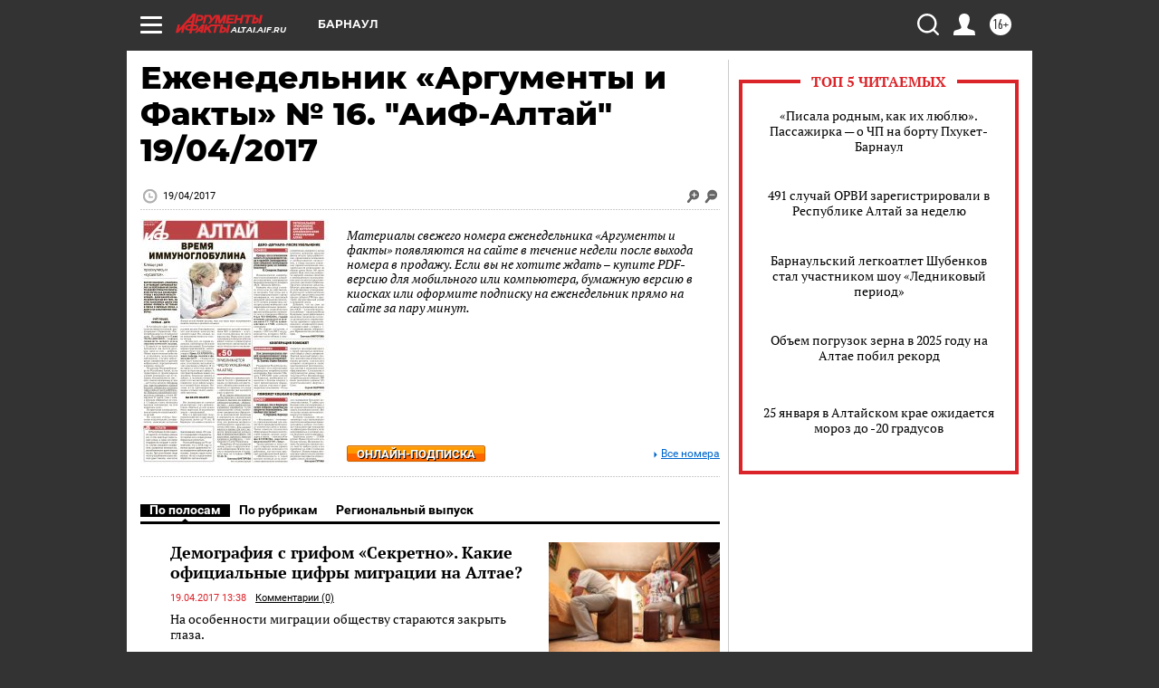

--- FILE ---
content_type: text/html; charset=UTF-8
request_url: https://altai.aif.ru/gazeta/number/34666
body_size: 24410
content:
<!DOCTYPE html>
<html lang="ru">

    <head>
    <!-- created_at 25-01-2026 13:06:58 -->
    <script>
        window.isIndexPage = 0;
        window.isMobileBrowser = 0;
        window.disableSidebarCut = 1;
        window.bannerDebugMode = 0;
    </script>

                
                                    <meta http-equiv="Content-Type" content="text/html; charset=utf-8" >
<meta name="format-detection" content="telephone=no" >
<meta name="viewport" content="width=device-width, user-scalable=no, initial-scale=1.0, maximum-scale=1.0, minimum-scale=1.0" >
<meta http-equiv="X-UA-Compatible" content="IE=edge,chrome=1" >
<meta name="HandheldFriendly" content="true" >
<meta name="format-detection" content="telephone=no" >
<meta name="theme-color" content="#ffffff" >
<meta property="og:title" content="Еженедельник «Аргументы и Факты» № 16.  &quot;АиФ-Алтай&quot; 19/04/2017" >
<meta property="og:description" content="Полный номер газеты Еженедельник «Аргументы и Факты» № 16. от 19.04.2017 читайте на сайте altai.aif.ru" >
<meta property="og:image" content="https://aif-s3.aif.ru/images/011/502/656b4fec99b93450280d82e8bbbcd65b.jpg" >
<meta property="og:url" content="https://altai.aif.ru/gazeta/number/34666" >
<meta property="og:site_name" content="AiF" >
<meta name="description" content="Полный номер газеты Еженедельник «Аргументы и Факты» № 16. от 19.04.2017 читайте на сайте altai.aif.ru" >
<meta name="facebook-domain-verification" content="jiqbwww7rrqnwzjkizob7wrpmgmwq3" >
        <title>Еженедельник «Аргументы и Факты» № 16.  &quot;АиФ-Алтай&quot; 19/04/2017</title>    <link rel="shortcut icon" type="image/x-icon" href="/favicon.ico" />
    <link rel="icon" type="image/svg+xml" href="/favicon.svg">
    
    <link rel="preload" href="/redesign2018/fonts/montserrat-v15-latin-ext_latin_cyrillic-ext_cyrillic-regular.woff2" as="font" type="font/woff2" crossorigin>
    <link rel="preload" href="/redesign2018/fonts/montserrat-v15-latin-ext_latin_cyrillic-ext_cyrillic-italic.woff2" as="font" type="font/woff2" crossorigin>
    <link rel="preload" href="/redesign2018/fonts/montserrat-v15-latin-ext_latin_cyrillic-ext_cyrillic-700.woff2" as="font" type="font/woff2" crossorigin>
    <link rel="preload" href="/redesign2018/fonts/montserrat-v15-latin-ext_latin_cyrillic-ext_cyrillic-700italic.woff2" as="font" type="font/woff2" crossorigin>
    <link rel="preload" href="/redesign2018/fonts/montserrat-v15-latin-ext_latin_cyrillic-ext_cyrillic-800.woff2" as="font" type="font/woff2" crossorigin>
    <!--[if IE 8]><link href="https://altai.aif.ru/css/ie8.css?5a7" media="all" rel="stylesheet" type="text/css" ><![endif]-->
<link href="https://altai.aif.ru/css/print.css?5a7" media="print" rel="stylesheet" type="text/css" >
<!--[if lt IE 10]><link href="https://altai.aif.ru/css/ie9.css?5a7" media="all" rel="stylesheet" type="text/css" ><![endif]-->
<link href="https://altai.aif.ru/css/output/hybrid_2018_olddesign_adapt.css?5a7" media="" rel="stylesheet" type="text/css" >
<link href="https://altai.aif.ru/redesign2018/css/style.css?5a7" media="" rel="stylesheet" type="text/css" >
<link href="https://altai.aif.ru/redesign2018/css/hybrid_style.css?5a7" media="" rel="stylesheet" type="text/css" >
<link href="https://altai.aif.ru/img/icon/apple_touch_icon_57x57.png?5a7" rel="apple-touch-icon" sizes="57x57" >
<link href="https://altai.aif.ru/img/icon/apple_touch_icon_114x114.png?5a7" rel="apple-touch-icon" sizes="114x114" >
<link href="https://altai.aif.ru/img/icon/apple_touch_icon_72x72.png?5a7" rel="apple-touch-icon" sizes="72x72" >
<link href="https://altai.aif.ru/img/icon/apple_touch_icon_144x144.png?5a7" rel="apple-touch-icon" sizes="144x144" >
<link href="https://altai.aif.ru/img/icon/apple-touch-icon.png?5a7" rel="apple-touch-icon" sizes="180x180" >
<link href="https://altai.aif.ru/img/icon/favicon-32x32.png?5a7" rel="icon" type="image/png" sizes="32x32" >
<link href="https://altai.aif.ru/img/icon/favicon-16x16.png?5a7" rel="icon" type="image/png" sizes="16x16" >
<link href="https://altai.aif.ru/img/manifest.json?5a7" rel="manifest" >
<link href="https://altai.aif.ru/img/safari-pinned-tab.svg?5a7" rel="mask-icon" color="#d55b5b" >
<link href="https://altai.aif.ru/css/newspaper.css?5a7" media="" rel="stylesheet" type="text/css" >
<link href="https://ads.betweendigital.com" rel="preconnect" crossorigin="" >
        <script type="text/javascript">
    //<!--
    var isRedesignPage = false;    //-->
</script>
<!--[if lt IE 9]><script type="text/javascript" src="https://html5shiv.googlecode.com/svn/trunk/html5.js?5a7"></script><![endif]-->
<!--[if lt IE 10]><script type="text/javascript" src="https://altai.aif.ru/resources/front/js/hybrid/css3-multi-column.js?5a7"></script><![endif]-->
<script type="text/javascript" src="https://altai.aif.ru/js/output/jquery.min.js?5a7"></script>
<script type="text/javascript" src="https://altai.aif.ru/js/output/header_scripts_hybrid.js?5a7"></script>
<script type="text/javascript">
    //<!--
    var _sf_startpt=(new Date()).getTime()    //-->
</script>
<script type="text/javascript" src="https://yastatic.net/s3/passport-sdk/autofill/v1/sdk-suggest-with-polyfills-latest.js?5a7"></script>
<script type="text/javascript">
    //<!--
    window.YandexAuthParams = {"oauthQueryParams":{"client_id":"b104434ccf5a4638bdfe8a9101264f3c","response_type":"code","redirect_uri":"https:\/\/aif.ru\/oauth\/yandex\/callback"},"tokenPageOrigin":"https:\/\/aif.ru"};    //-->
</script>
<script type="text/javascript">
    //<!--
    function AdFox_getWindowSize() {
    var winWidth,winHeight;
	if( typeof( window.innerWidth ) == 'number' ) {
		//Non-IE
		winWidth = window.innerWidth;
		winHeight = window.innerHeight;
	} else if( document.documentElement && ( document.documentElement.clientWidth || document.documentElement.clientHeight ) ) {
		//IE 6+ in 'standards compliant mode'
		winWidth = document.documentElement.clientWidth;
		winHeight = document.documentElement.clientHeight;
	} else if( document.body && ( document.body.clientWidth || document.body.clientHeight ) ) {
		//IE 4 compatible
		winWidth = document.body.clientWidth;
		winHeight = document.body.clientHeight;
	}
	return {"width":winWidth, "height":winHeight};
}//END function AdFox_getWindowSize

function AdFox_getElementPosition(elemId){
    var elem;
    
    if (document.getElementById) {
		elem = document.getElementById(elemId);
	}
	else if (document.layers) {
		elem = document.elemId;
	}
	else if (document.all) {
		elem = document.all.elemId;
	}
    var w = elem.offsetWidth;
    var h = elem.offsetHeight;	
    var l = 0;
    var t = 0;
	
    while (elem)
    {
        l += elem.offsetLeft;
        t += elem.offsetTop;
        elem = elem.offsetParent;
    }

    return {"left":l, "top":t, "width":w, "height":h};
} //END function AdFox_getElementPosition

function AdFox_getBodyScrollTop(){
	return self.pageYOffset || (document.documentElement && document.documentElement.scrollTop) || (document.body && document.body.scrollTop);
} //END function AdFox_getBodyScrollTop

function AdFox_getBodyScrollLeft(){
	return self.pageXOffset || (document.documentElement && document.documentElement.scrollLeft) || (document.body && document.body.scrollLeft);
}//END function AdFox_getBodyScrollLeft

function AdFox_Scroll(elemId,elemSrc){
   var winPos = AdFox_getWindowSize();
   var winWidth = winPos.width;
   var winHeight = winPos.height;
   var scrollY = AdFox_getBodyScrollTop();
   var scrollX =  AdFox_getBodyScrollLeft();
   var divId = 'AdFox_banner_'+elemId;
   var ltwhPos = AdFox_getElementPosition(divId);
   var lPos = ltwhPos.left;
   var tPos = ltwhPos.top;

   if(scrollY+winHeight+5 >= tPos && scrollX+winWidth+5 >= lPos){
      AdFox_getCodeScript(1,elemId,elemSrc);
	  }else{
	     setTimeout('AdFox_Scroll('+elemId+',"'+elemSrc+'");',100);
	  }
}//End function AdFox_Scroll    //-->
</script>
<script type="text/javascript">
    //<!--
    function AdFox_SetLayerVis(spritename,state){
   document.getElementById(spritename).style.visibility=state;
}

function AdFox_Open(AF_id){
   AdFox_SetLayerVis('AdFox_DivBaseFlash_'+AF_id, "hidden");
   AdFox_SetLayerVis('AdFox_DivOverFlash_'+AF_id, "visible");
}

function AdFox_Close(AF_id){
   AdFox_SetLayerVis('AdFox_DivOverFlash_'+AF_id, "hidden");
   AdFox_SetLayerVis('AdFox_DivBaseFlash_'+AF_id, "visible");
}

function AdFox_getCodeScript(AF_n,AF_id,AF_src){
   var AF_doc;
   if(AF_n<10){
      try{
	     if(document.all && !window.opera){
		    AF_doc = window.frames['AdFox_iframe_'+AF_id].document;
			}else if(document.getElementById){
			         AF_doc = document.getElementById('AdFox_iframe_'+AF_id).contentDocument;
					 }
		 }catch(e){}
    if(AF_doc){
	   AF_doc.write('<scr'+'ipt type="text/javascript" src="'+AF_src+'"><\/scr'+'ipt>');
	   }else{
	      setTimeout('AdFox_getCodeScript('+(++AF_n)+','+AF_id+',"'+AF_src+'");', 100);
		  }
		  }
}

function adfoxSdvigContent(banID, flashWidth, flashHeight){
	var obj = document.getElementById('adfoxBanner'+banID).style;
	if (flashWidth == '100%') obj.width = flashWidth;
	    else obj.width = flashWidth + "px";
	if (flashHeight == '100%') obj.height = flashHeight;
	    else obj.height = flashHeight + "px";
}

function adfoxVisibilityFlash(banName, flashWidth, flashHeight){
    	var obj = document.getElementById(banName).style;
	if (flashWidth == '100%') obj.width = flashWidth;
	    else obj.width = flashWidth + "px";
	if (flashHeight == '100%') obj.height = flashHeight;
	    else obj.height = flashHeight + "px";
}

function adfoxStart(banID, FirShowFlNum, constVisFlashFir, sdvigContent, flash1Width, flash1Height, flash2Width, flash2Height){
	if (FirShowFlNum == 1) adfoxVisibilityFlash('adfoxFlash1'+banID, flash1Width, flash1Height);
	    else if (FirShowFlNum == 2) {
		    adfoxVisibilityFlash('adfoxFlash2'+banID, flash2Width, flash2Height);
	        if (constVisFlashFir == 'yes') adfoxVisibilityFlash('adfoxFlash1'+banID, flash1Width, flash1Height);
		    if (sdvigContent == 'yes') adfoxSdvigContent(banID, flash2Width, flash2Height);
		        else adfoxSdvigContent(banID, flash1Width, flash1Height);
	}
}

function adfoxOpen(banID, constVisFlashFir, sdvigContent, flash2Width, flash2Height){
	var aEventOpenClose = new Image();
	var obj = document.getElementById("aEventOpen"+banID);
	if (obj) aEventOpenClose.src =  obj.title+'&rand='+Math.random()*1000000+'&prb='+Math.random()*1000000;
	adfoxVisibilityFlash('adfoxFlash2'+banID, flash2Width, flash2Height);
	if (constVisFlashFir != 'yes') adfoxVisibilityFlash('adfoxFlash1'+banID, 1, 1);
	if (sdvigContent == 'yes') adfoxSdvigContent(banID, flash2Width, flash2Height);
}


function adfoxClose(banID, constVisFlashFir, sdvigContent, flash1Width, flash1Height){
	var aEventOpenClose = new Image();
	var obj = document.getElementById("aEventClose"+banID);
	if (obj) aEventOpenClose.src =  obj.title+'&rand='+Math.random()*1000000+'&prb='+Math.random()*1000000;
	adfoxVisibilityFlash('adfoxFlash2'+banID, 1, 1);
	if (constVisFlashFir != 'yes') adfoxVisibilityFlash('adfoxFlash1'+banID, flash1Width, flash1Height);
	if (sdvigContent == 'yes') adfoxSdvigContent(banID, flash1Width, flash1Height);
}    //-->
</script>
<script type="text/javascript" async="true" src="https://yandex.ru/ads/system/header-bidding.js?5a7"></script>
<script type="text/javascript" src="https://ad.mail.ru/static/sync-loader.js?5a7"></script>
<script type="text/javascript" async="true" src="https://cdn.skcrtxr.com/roxot-wrapper/js/roxot-manager.js?pid=42c21743-edce-4460-a03e-02dbaef8f162"></script>
<script type="text/javascript" src="https://cdn-rtb.sape.ru/js/uids.js?5a7"></script>
<script type="text/javascript">
    //<!--
        var adfoxBiddersMap = {
    "betweenDigital": "816043",
 "mediasniper": "2218745",
    "myTarget": "810102",
 "buzzoola": "1096246",
 "adfox_roden-media": "3373170",
    "videonow": "2966090", 
 "adfox_adsmart": "1463295",
  "Gnezdo": "3123512",
    "roxot": "3196121",
 "astralab": "2486209",
  "getintent": "3186204",
 "sape": "2758269",
 "adwile": "2733112",
 "hybrid": "2809332"
};
var syncid = window.rb_sync.id;
	  var biddersCpmAdjustmentMap = {
      'adfox_adsmart': 0.6,
	  'Gnezdo': 0.8,
	  'adwile': 0.8
  };

if (window.innerWidth >= 1024) {
var adUnits = [{
        "code": "adfox_153825256063495017",
  "sizes": [[300, 600], [240,400]],
        "bids": [{
                "bidder": "betweenDigital",
                "params": {
                    "placementId": "3235886"
                }
            },{
                "bidder": "myTarget",
                "params": {
                    "placementId": "555209",
"sendTargetRef": "true",
"additional": {
"fpid": syncid
}			
                }
            },{
                "bidder": "hybrid",
                "params": {
                    "placementId": "6582bbf77bc72f59c8b22f65"
                }
            },{
                "bidder": "buzzoola",
                "params": {
                    "placementId": "1252803"
                }
            },{
                "bidder": "videonow",
                "params": {
                    "placementId": "8503533"
                }
            },{
                    "bidder": "adfox_adsmart",
                    "params": {
						p1: 'cqguf',
						p2: 'hhro'
					}
            },{
                    "bidder": "roxot",
                    "params": {
						placementId: '2027d57b-1cff-4693-9a3c-7fe57b3bcd1f',
						sendTargetRef: true
					}
            },{
                    "bidder": "mediasniper",
                    "params": {
						"placementId": "4417"
					}
            },{
                    "bidder": "Gnezdo",
                    "params": {
						"placementId": "354318"
					}
            },{
                    "bidder": "getintent",
                    "params": {
						"placementId": "215_V_aif.ru_D_Top_300x600"
					}
            },{
                    "bidder": "adfox_roden-media",
                    "params": {
						p1: "dilmj",
						p2: "emwl"
					}
            },{
                    "bidder": "astralab",
                    "params": {
						"placementId": "642ad3a28528b410c4990932"
					}
            }
        ]
    },{
        "code": "adfox_150719646019463024",
		"sizes": [[640,480], [640,360]],
        "bids": [{
                "bidder": "adfox_adsmart",
                    "params": {
						p1: 'cmqsb',
						p2: 'ul'
					}
            },{
                "bidder": "sape",
                "params": {
                    "placementId": "872427",
					additional: {
                       sapeFpUids: window.sapeRrbFpUids || []
                   }				
                }
            },{
                "bidder": "roxot",
                "params": {
                    placementId: '2b61dd56-9c9f-4c45-a5f5-98dd5234b8a1',
					sendTargetRef: true
                }
            },{
                "bidder": "getintent",
                "params": {
                    "placementId": "215_V_aif.ru_D_AfterArticle_640х480"
                }
            }
        ]
    },{
        "code": "adfox_149010055036832877",
		"sizes": [[970,250]],
		"bids": [{
                    "bidder": "adfox_roden-media",
                    "params": {
						p1: 'dilmi',
						p2: 'hfln'
					}
            },{
                    "bidder": "buzzoola",
                    "params": {
						"placementId": "1252804"
					}
            },{
                    "bidder": "getintent",
                    "params": {
						"placementId": "215_V_aif.ru_D_Billboard_970x250"
					}
            },{
                "bidder": "astralab",
                "params": {
                    "placementId": "67bf071f4e6965fa7b30fea3"
                }
            },{
                    "bidder": "hybrid",
                    "params": {
						"placementId": "6582bbf77bc72f59c8b22f66"
					}
            },{
                    "bidder": "myTarget",
                    "params": {
						"placementId": "1462991",
"sendTargetRef": "true",
"additional": {
"fpid": syncid
}			
					}
            }			           
        ]        
    },{
        "code": "adfox_149874332414246474",
		"sizes": [[640,360], [300,250], [640,480]],
		"codeType": "combo",
		"bids": [{
                "bidder": "mediasniper",
                "params": {
                    "placementId": "4419"
                }
            },{
                "bidder": "buzzoola",
                "params": {
                    "placementId": "1220692"
                }
            },{
                "bidder": "astralab",
                "params": {
                    "placementId": "66fd25eab13381b469ae4b39"
                }
            },
			{
                    "bidder": "betweenDigital",
                    "params": {
						"placementId": "4502825"
					}
            }
			           
        ]        
    },{
        "code": "adfox_149848658878716687",
		"sizes": [[300,600], [240,400]],
        "bids": [{
                "bidder": "betweenDigital",
                "params": {
                    "placementId": "3377360"
                }
            },{
                "bidder": "roxot",
                "params": {
                    placementId: 'fdaba944-bdaa-4c63-9dd3-af12fc6afbf8',
					sendTargetRef: true
                }
            },{
                "bidder": "sape",
                "params": {
                    "placementId": "872425",
					additional: {
                       sapeFpUids: window.sapeRrbFpUids || []
                   }
                }
            },{
                "bidder": "adwile",
                "params": {
                    "placementId": "27990"
                }
            }
        ]        
    }
],
	syncPixels = [{
    bidder: 'hybrid',
    pixels: [
    "https://www.tns-counter.ru/V13a****idsh_ad/ru/CP1251/tmsec=idsh_dis/",
    "https://www.tns-counter.ru/V13a****idsh_vid/ru/CP1251/tmsec=idsh_aifru-hbrdis/",
    "https://mc.yandex.ru/watch/66716692?page-url=aifru%3Futm_source=dis_hybrid_default%26utm_medium=%26utm_campaign=%26utm_content=%26utm_term=&page-ref="+window.location.href
]
  }
  ];
} else if (window.innerWidth < 1024) {
var adUnits = [{
        "code": "adfox_14987283079885683",
		"sizes": [[300,250], [300,240]],
        "bids": [{
                "bidder": "betweenDigital",
                "params": {
                    "placementId": "2492448"
                }
            },{
                "bidder": "myTarget",
                "params": {
                    "placementId": "226830",
"sendTargetRef": "true",
"additional": {
"fpid": syncid
}			
                }
            },{
                "bidder": "hybrid",
                "params": {
                    "placementId": "6582bbf77bc72f59c8b22f64"
                }
            },{
                "bidder": "mediasniper",
                "params": {
                    "placementId": "4418"
                }
            },{
                "bidder": "buzzoola",
                "params": {
                    "placementId": "563787"
                }
            },{
                "bidder": "roxot",
                "params": {
                    placementId: '20bce8ad-3a5e-435a-964f-47be17e201cf',
					sendTargetRef: true
                }
            },{
                "bidder": "videonow",
                "params": {
                    "placementId": "2577490"
                }
            },{
                "bidder": "adfox_adsmart",
                    "params": {
						p1: 'cqmbg',
						p2: 'ul'
					}
            },{
                    "bidder": "Gnezdo",
                    "params": {
						"placementId": "354316"
					}
            },{
                    "bidder": "getintent",
                    "params": {
						"placementId": "215_V_aif.ru_M_Top_300x250"
					}
            },{
                    "bidder": "adfox_roden-media",
                    "params": {
						p1: "dilmx",
						p2: "hbts"
					}
            },{
                "bidder": "astralab",
                "params": {
                    "placementId": "642ad47d8528b410c4990933"
                }
            }			
        ]        
    },{
        "code": "adfox_153545578261291257",
		"bids": [{
                    "bidder": "sape",
                    "params": {
						"placementId": "872426",
					additional: {
                       sapeFpUids: window.sapeRrbFpUids || []
                   }
					}
            },{
                    "bidder": "roxot",
                    "params": {
						placementId: 'eb2ebb9c-1e7e-4c80-bef7-1e93debf197c',
						sendTargetRef: true
					}
            }
			           
        ]        
    },{
        "code": "adfox_165346609120174064",
		"sizes": [[320,100]],
		"bids": [            
            		{
                    "bidder": "buzzoola",
                    "params": {
						"placementId": "1252806"
					}
            },{
                    "bidder": "getintent",
                    "params": {
						"placementId": "215_V_aif.ru_M_FloorAd_320x100"
					}
            }
			           
        ]        
    },{
        "code": "adfox_155956315896226671",
		"bids": [            
            		{
                    "bidder": "buzzoola",
                    "params": {
						"placementId": "1252805"
					}
            },{
                    "bidder": "sape",
                    "params": {
						"placementId": "887956",
					additional: {
                       sapeFpUids: window.sapeRrbFpUids || []
                   }
					}
            },{
                    "bidder": "myTarget",
                    "params": {
						"placementId": "821424",
"sendTargetRef": "true",
"additional": {
"fpid": syncid
}			
					}
            }
			           
        ]        
    },{
        "code": "adfox_149874332414246474",
		"sizes": [[640,360], [300,250], [640,480]],
		"codeType": "combo",
		"bids": [{
                "bidder": "adfox_roden-media",
                "params": {
					p1: 'dilmk',
					p2: 'hfiu'
				}
            },{
                "bidder": "mediasniper",
                "params": {
                    "placementId": "4419"
                }
            },{
                "bidder": "roxot",
                "params": {
                    placementId: 'ba25b33d-cd61-4c90-8035-ea7d66f011c6',
					sendTargetRef: true
                }
            },{
                "bidder": "adwile",
                "params": {
                    "placementId": "27991"
                }
            },{
                    "bidder": "Gnezdo",
                    "params": {
						"placementId": "354317"
					}
            },{
                    "bidder": "getintent",
                    "params": {
						"placementId": "215_V_aif.ru_M_Comboblock_300x250"
					}
            },{
                    "bidder": "astralab",
                    "params": {
						"placementId": "66fd260fb13381b469ae4b3f"
					}
            },{
                    "bidder": "betweenDigital",
                    "params": {
						"placementId": "4502825"
					}
            }
			]        
    }
],
	syncPixels = [
  {
    bidder: 'hybrid',
    pixels: [
    "https://www.tns-counter.ru/V13a****idsh_ad/ru/CP1251/tmsec=idsh_mob/",
    "https://www.tns-counter.ru/V13a****idsh_vid/ru/CP1251/tmsec=idsh_aifru-hbrmob/",
    "https://mc.yandex.ru/watch/66716692?page-url=aifru%3Futm_source=mob_hybrid_default%26utm_medium=%26utm_campaign=%26utm_content=%26utm_term=&page-ref="+window.location.href
]
  }
  ];
}
var userTimeout = 1500;
window.YaHeaderBiddingSettings = {
    biddersMap: adfoxBiddersMap,
	biddersCpmAdjustmentMap: biddersCpmAdjustmentMap,
    adUnits: adUnits,
    timeout: userTimeout,
    syncPixels: syncPixels	
};    //-->
</script>
<script type="text/javascript">
    //<!--
    window.yaContextCb = window.yaContextCb || []    //-->
</script>
<script type="text/javascript" async="true" src="https://yandex.ru/ads/system/context.js?5a7"></script>
<script type="text/javascript">
    //<!--
    window.EventObserver = {
    observers: {},

    subscribe: function (name, fn) {
        if (!this.observers.hasOwnProperty(name)) {
            this.observers[name] = [];
        }
        this.observers[name].push(fn)
    },
    
    unsubscribe: function (name, fn) {
        if (!this.observers.hasOwnProperty(name)) {
            return;
        }
        this.observers[name] = this.observers[name].filter(function (subscriber) {
            return subscriber !== fn
        })
    },
    
    broadcast: function (name, data) {
        if (!this.observers.hasOwnProperty(name)) {
            return;
        }
        this.observers[name].forEach(function (subscriber) {
            return subscriber(data)
        })
    }
};    //-->
</script>    
    <script>
  var adcm_config ={
    id:1064,
    platformId: 64,
    init: function () {
      window.adcm.call();
    }
  };
</script>
<script src="https://tag.digitaltarget.ru/adcm.js" async></script>    <meta name="yandex-verification" content="09df7d29473d0eb0" />
<meta name="google-site-verification" content="alIAYJbMuf9iHvwRUKs7zwT1OsmeUiqHPGqnnH_7hdQ" /><meta name="zen-verification" content="ACIZBvmqLM49rUqx9QrYVxz0f6329uLKpLno578aFEKoiPatb5NJWJzf9BxKKOyQ" />    <link rel="stylesheet" type="text/css" media="print" href="https://altai.aif.ru/redesign2018/css/print.css?5a7" />
    <base href=""/>
</head>    <body class="region__altai ">
        <div class="overlay"></div>
		<!-- Rating@Mail.ru counter -->
<script type="text/javascript">
var _tmr = window._tmr || (window._tmr = []);
_tmr.push({id: "59428", type: "pageView", start: (new Date()).getTime()});
(function (d, w, id) {
  if (d.getElementById(id)) return;
  var ts = d.createElement("script"); ts.type = "text/javascript"; ts.async = true; ts.id = id;
  ts.src = "https://top-fwz1.mail.ru/js/code.js";
  var f = function () {var s = d.getElementsByTagName("script")[0]; s.parentNode.insertBefore(ts, s);};
  if (w.opera == "[object Opera]") { d.addEventListener("DOMContentLoaded", f, false); } else { f(); }
})(document, window, "topmailru-code");
</script><noscript><div>
<img src="https://top-fwz1.mail.ru/counter?id=59428;js=na" style="border:0;position:absolute;left:-9999px;" alt="Top.Mail.Ru" />
</div></noscript>
<!-- //Rating@Mail.ru counter -->        <noindex><div class="adv_content bp__body_first no_lands no_portr no_mob"><div class="banner_params hide" data-params="{&quot;id&quot;:5465,&quot;num&quot;:1,&quot;place&quot;:&quot;body_first&quot;}"></div>
<!--AdFox START-->
<!--aif_direct-->
<!--Площадка: AIF_fullscreen/catfish / * / *-->
<!--Тип баннера: CatFish-->
<!--Расположение: <верх страницы>-->
<div id="adfox_155956532411722131"></div>
<script>
window.yaContextCb.push(()=>{
    Ya.adfoxCode.create({
      ownerId: 249933,
        containerId: 'adfox_155956532411722131',
type: 'fullscreen',
platform: 'desktop',
        params: {
            pp: 'g',
            ps: 'didj',
            p2: 'gkue',
            puid1: ''
        }
    });
});
</script></div></noindex>
        
                <div id="container" class="container">

                                    <div class="top_banner">
                        <noindex><div class="adv_content bp__header no_lands no_portr cont_center adwrapper no_mob"><div class="banner_params hide" data-params="{&quot;id&quot;:1500,&quot;num&quot;:1,&quot;place&quot;:&quot;header&quot;}"></div>
<center data-slot="1500">

<!--AdFox START-->
<!--aif_direct-->
<!--Площадка: AIF.ru / * / *-->
<!--Тип баннера: Background-->
<!--Расположение: <верх страницы>-->
<div id="adfox_149010055036832877"></div>
<script>
window.yaContextCb.push(()=>{
    Ya.adfoxCode.create({
      ownerId: 249933,
        containerId: 'adfox_149010055036832877',
        params: {
            pp: 'g',
            ps: 'chxs',
            p2: 'fmis'
          
        }
    });
});
</script>

<script>
$(document).ready(function() {
$('#container').addClass('total_branb_no_top');
 });
</script>
<style>
body > a[style] {position:fixed !important;}
</style> 
  


</center></div></noindex>                    </div>
                
	            

                
                <!-- segment header -->
                                <script>
	currentUser = new User();
</script>

<header class="header">
    <div class="count_box_nodisplay">
    <div class="couter_block"><!--LiveInternet counter-->
<script type="text/javascript"><!--
document.write("<img src='https://counter.yadro.ru//hit;AIF?r"+escape(document.referrer)+((typeof(screen)=="undefined")?"":";s"+screen.width+"*"+screen.height+"*"+(screen.colorDepth?screen.colorDepth:screen.pixelDepth))+";u"+escape(document.URL)+";h"+escape(document.title.substring(0,80))+";"+Math.random()+"' width=1 height=1 alt=''>");
//--></script><!--/LiveInternet--></div></div>    <div class="topline">
    <a href="#" class="burger openCloser">
        <div class="burger__wrapper">
            <span class="burger__line"></span>
            <span class="burger__line"></span>
            <span class="burger__line"></span>
        </div>
    </a>

    
    <a href="/" class="logo_box">
                <img width="96" height="22" src="https://altai.aif.ru/redesign2018/img/logo.svg?5a7" alt="Аргументы и Факты">
        <div class="region_url">
            altai.aif.ru        </div>
            </a>
    <div itemscope itemtype="http://schema.org/Organization" class="schema_org">
        <img itemprop="logo" src="https://altai.aif.ru/redesign2018/img/logo.svg?5a7" />
        <a itemprop="url" href="/"></a>
        <meta itemprop="name" content="АО «Аргументы и Факты»" />
        <div itemprop="address" itemscope itemtype="http://schema.org/PostalAddress">
            <meta itemprop="postalCode" content="101000" />
            <meta itemprop="addressLocality" content="Москва" />
            <meta itemprop="streetAddress" content="ул. Мясницкая, д. 42"/>
            <meta itemprop="addressCountry" content="RU"/>
            <a itemprop="telephone" href="tel:+74956465757">+7 (495) 646 57 57</a>
        </div>
    </div>
    <div class="age16 age16_topline">16+</div>
    <a href="#" class="region regionOpenCloser">
        <img width="19" height="25" src="https://altai.aif.ru/redesign2018/img/location.svg?5a7"><span>Барнаул</span>
    </a>
    <div class="topline__slot">
             </div>

    <!--a class="topline__hashtag" href="https://aif.ru/health/coronavirus/?utm_medium=header&utm_content=covid&utm_source=aif">#остаемсядома</a-->
    <div class="auth_user_status_js">
        <a href="#" class="user auth_link_login_js auth_open_js"><img width="24" height="24" src="https://altai.aif.ru/redesign2018/img/user_ico.svg?5a7"></a>
        <a href="/profile" class="user auth_link_profile_js" style="display: none"><img width="24" height="24" src="https://altai.aif.ru/redesign2018/img/user_ico.svg?5a7"></a>
    </div>
    <div class="search_box">
        <a href="#" class="search_ico searchOpener">
            <img width="24" height="24" src="https://altai.aif.ru/redesign2018/img/search_ico.svg?5a7">
        </a>
        <div class="search_input">
            <form action="/search" id="search_form1">
                <input type="text" name="text" maxlength="50"/>
            </form>
        </div>
    </div>
</div>

<div class="fixed_menu topline">
    <div class="cont_center">
        <a href="#" class="burger openCloser">
            <div class="burger__wrapper">
                <span class="burger__line"></span>
                <span class="burger__line"></span>
                <span class="burger__line"></span>
            </div>
        </a>
        <a href="/" class="logo_box">
                        <img width="96" height="22" src="https://altai.aif.ru/redesign2018/img/logo.svg?5a7" alt="Аргументы и Факты">
            <div class="region_url">
                altai.aif.ru            </div>
                    </a>
        <div class="age16 age16_topline">16+</div>
        <a href="/" class="region regionOpenCloser">
            <img width="19" height="25" src="https://altai.aif.ru/redesign2018/img/location.svg?5a7">
            <span>Барнаул</span>
        </a>
        <div class="topline__slot">
                    </div>

        <!--a class="topline__hashtag" href="https://aif.ru/health/coronavirus/?utm_medium=header&utm_content=covid&utm_source=aif">#остаемсядома</a-->
        <div class="auth_user_status_js">
            <a href="#" class="user auth_link_login_js auth_open_js"><img width="24" height="24" src="https://altai.aif.ru/redesign2018/img/user_ico.svg?5a7"></a>
            <a href="/profile" class="user auth_link_profile_js" style="display: none"><img width="24" height="24" src="https://altai.aif.ru/redesign2018/img/user_ico.svg?5a7"></a>
        </div>
        <div class="search_box">
            <a href="#" class="search_ico searchOpener">
                <img width="24" height="24" src="https://altai.aif.ru/redesign2018/img/search_ico.svg?5a7">
            </a>
            <div class="search_input">
                <form action="/search">
                    <input type="text" name="text" maxlength="50" >
                </form>
            </div>
        </div>
    </div>
</div>    <div class="regions_box">
    <nav class="cont_center">
        <ul class="regions">
            <li><a href="https://aif.ru?from_menu=1">ФЕДЕРАЛЬНЫЙ</a></li>
            <li><a href="https://spb.aif.ru">САНКТ-ПЕТЕРБУРГ</a></li>

            
                                    <li><a href="https://adigea.aif.ru">Адыгея</a></li>
                
            
                                    <li><a href="https://arh.aif.ru">Архангельск</a></li>
                
            
                
            
                
            
                                    <li><a href="https://astrakhan.aif.ru">Астрахань</a></li>
                
            
                                    <li><a href="https://altai.aif.ru">Барнаул</a></li>
                
            
                                    <li><a href="https://aif.by">Беларусь</a></li>
                
            
                                    <li><a href="https://bel.aif.ru">Белгород</a></li>
                
            
                
            
                                    <li><a href="https://bryansk.aif.ru">Брянск</a></li>
                
            
                                    <li><a href="https://bur.aif.ru">Бурятия</a></li>
                
            
                                    <li><a href="https://vl.aif.ru">Владивосток</a></li>
                
            
                                    <li><a href="https://vlad.aif.ru">Владимир</a></li>
                
            
                                    <li><a href="https://vlg.aif.ru">Волгоград</a></li>
                
            
                                    <li><a href="https://vologda.aif.ru">Вологда</a></li>
                
            
                                    <li><a href="https://vrn.aif.ru">Воронеж</a></li>
                
            
                
            
                                    <li><a href="https://dag.aif.ru">Дагестан</a></li>
                
            
                
            
                                    <li><a href="https://ivanovo.aif.ru">Иваново</a></li>
                
            
                                    <li><a href="https://irk.aif.ru">Иркутск</a></li>
                
            
                                    <li><a href="https://kazan.aif.ru">Казань</a></li>
                
            
                                    <li><a href="https://kzaif.kz">Казахстан</a></li>
                
            
                
            
                                    <li><a href="https://klg.aif.ru">Калининград</a></li>
                
            
                
            
                                    <li><a href="https://kaluga.aif.ru">Калуга</a></li>
                
            
                                    <li><a href="https://kamchatka.aif.ru">Камчатка</a></li>
                
            
                
            
                                    <li><a href="https://karel.aif.ru">Карелия</a></li>
                
            
                                    <li><a href="https://kirov.aif.ru">Киров</a></li>
                
            
                                    <li><a href="https://komi.aif.ru">Коми</a></li>
                
            
                                    <li><a href="https://kostroma.aif.ru">Кострома</a></li>
                
            
                                    <li><a href="https://kuban.aif.ru">Краснодар</a></li>
                
            
                                    <li><a href="https://krsk.aif.ru">Красноярск</a></li>
                
            
                                    <li><a href="https://krym.aif.ru">Крым</a></li>
                
            
                                    <li><a href="https://kuzbass.aif.ru">Кузбасс</a></li>
                
            
                
            
                
            
                                    <li><a href="https://aif.kg">Кыргызстан</a></li>
                
            
                                    <li><a href="https://mar.aif.ru">Марий Эл</a></li>
                
            
                                    <li><a href="https://saransk.aif.ru">Мордовия</a></li>
                
            
                                    <li><a href="https://murmansk.aif.ru">Мурманск</a></li>
                
            
                
            
                                    <li><a href="https://nn.aif.ru">Нижний Новгород</a></li>
                
            
                                    <li><a href="https://nsk.aif.ru">Новосибирск</a></li>
                
            
                
            
                                    <li><a href="https://omsk.aif.ru">Омск</a></li>
                
            
                                    <li><a href="https://oren.aif.ru">Оренбург</a></li>
                
            
                                    <li><a href="https://penza.aif.ru">Пенза</a></li>
                
            
                                    <li><a href="https://perm.aif.ru">Пермь</a></li>
                
            
                                    <li><a href="https://pskov.aif.ru">Псков</a></li>
                
            
                                    <li><a href="https://rostov.aif.ru">Ростов-на-Дону</a></li>
                
            
                                    <li><a href="https://rzn.aif.ru">Рязань</a></li>
                
            
                                    <li><a href="https://samara.aif.ru">Самара</a></li>
                
            
                
            
                                    <li><a href="https://saratov.aif.ru">Саратов</a></li>
                
            
                                    <li><a href="https://sakhalin.aif.ru">Сахалин</a></li>
                
            
                
            
                                    <li><a href="https://smol.aif.ru">Смоленск</a></li>
                
            
                
            
                                    <li><a href="https://stav.aif.ru">Ставрополь</a></li>
                
            
                
            
                                    <li><a href="https://tver.aif.ru">Тверь</a></li>
                
            
                                    <li><a href="https://tlt.aif.ru">Тольятти</a></li>
                
            
                                    <li><a href="https://tomsk.aif.ru">Томск</a></li>
                
            
                                    <li><a href="https://tula.aif.ru">Тула</a></li>
                
            
                                    <li><a href="https://tmn.aif.ru">Тюмень</a></li>
                
            
                                    <li><a href="https://udm.aif.ru">Удмуртия</a></li>
                
            
                
            
                                    <li><a href="https://ul.aif.ru">Ульяновск</a></li>
                
            
                                    <li><a href="https://ural.aif.ru">Урал</a></li>
                
            
                                    <li><a href="https://ufa.aif.ru">Уфа</a></li>
                
            
                
            
                
            
                                    <li><a href="https://hab.aif.ru">Хабаровск</a></li>
                
            
                
            
                                    <li><a href="https://chv.aif.ru">Чебоксары</a></li>
                
            
                                    <li><a href="https://chel.aif.ru">Челябинск</a></li>
                
            
                                    <li><a href="https://chr.aif.ru">Черноземье</a></li>
                
            
                                    <li><a href="https://chita.aif.ru">Чита</a></li>
                
            
                                    <li><a href="https://ugra.aif.ru">Югра</a></li>
                
            
                                    <li><a href="https://yakutia.aif.ru">Якутия</a></li>
                
            
                                    <li><a href="https://yamal.aif.ru">Ямал</a></li>
                
            
                                    <li><a href="https://yar.aif.ru">Ярославль</a></li>
                
                    </ul>
    </nav>
</div>    <div class="top_menu_box">
    <div class="cont_center">
        <nav class="top_menu main_menu_wrapper_js">
                            <ul class="main_menu main_menu_js" id="rubrics">
                                    <li  class="menuItem top_level_item_js">

        <span  title="Спецпроекты">Спецпроекты</span>
    
            <div class="subrubrics_box submenu_js">
            <ul>
                                                            <li  class="menuItem">

        <a  href="http://longread.altai.aif.ru/nations" title="Дружба народов" id="custommenu-10464">Дружба народов</a>
    
    </li>                                                                                <li  class="menuItem">

        <a  href="https://altai.aif.ru/company/trend_3883" title="РЖД. Личный взгляд" id="custommenu-10427">РЖД. Личный взгляд</a>
    
    </li>                                                                                <li  class="menuItem">

        <a  href="http://longread.altai.aif.ru/altay-otdyih-s-pogruzheniem" title="Алтай: отдых с погружением" id="custommenu-9830">Алтай: отдых с погружением</a>
    
    </li>                                                                                <li  class="menuItem">

        <a  href="http://dobroe.aif.ru/" title="«АиФ. Доброе сердце»" id="custommenu-9024">«АиФ. Доброе сердце»</a>
    
    </li>                                                                                <li  class="menuItem">

        <a  href="http://warletters.aif.ru/" title="Письма на фронт" id="custommenu-9025">Письма на фронт</a>
    
    </li>                                                                                <li  class="menuItem">

        <a  href="https://aif.ru/static/1965080" title="ДЕТСКАЯ КНИГА ВОЙНЫ " id="custommenu-9026">ДЕТСКАЯ КНИГА ВОЙНЫ </a>
    
    </li>                                                                                <li  class="menuItem">

        <a  href="https://aif.ru/special" title="Все спецпроекты" id="custommenu-9057">Все спецпроекты</a>
    
    </li>                                                </ul>
        </div>
    </li>                                                                    <li  class="menuItem top_level_item_js">

        <a  href="https://altai.aif.ru/news" title="НОВОСТИ" id="custommenu-10338">НОВОСТИ</a>
    
    </li>                                                <li  data-rubric_id="376" class="menuItem top_level_item_js">

        <a  href="/society" title="ОБЩЕСТВО" id="custommenu-4486">ОБЩЕСТВО</a>
    
            <div class="subrubrics_box submenu_js">
            <ul>
                                                            <li  data-rubric_id="394" class="menuItem">

        <a  href="/society/society_persona" title="Персона" id="custommenu-4492">Персона</a>
    
    </li>                                                                                <li  data-rubric_id="3602" class="menuItem">

        <a  href="/society/religia" title="Религия" id="custommenu-6306">Религия</a>
    
    </li>                                                                                <li  data-rubric_id="395" class="menuItem">

        <a  href="/society/education" title="Образование" id="custommenu-6273">Образование</a>
    
    </li>                                                </ul>
        </div>
    </li>                                                <li  data-rubric_id="379" class="menuItem top_level_item_js">

        <a  href="/culture" title="КУЛЬТУРА" id="custommenu-4487">КУЛЬТУРА</a>
    
            <div class="subrubrics_box submenu_js">
            <ul>
                                                            <li  data-rubric_id="396" class="menuItem">

        <a  href="/culture/culture_person" title="Персона" id="custommenu-4494">Персона</a>
    
    </li>                                                                                <li  data-rubric_id="401" class="menuItem">

        <a  href="/culture/theatre" title="Театр" id="custommenu-6276">Театр</a>
    
    </li>                                                </ul>
        </div>
    </li>                                                <li  data-rubric_id="383" class="menuItem top_level_item_js">

        <a  href="/health" title="ЗДОРОВЬЕ" id="custommenu-4488">ЗДОРОВЬЕ</a>
    
    </li>                                                <li  data-rubric_id="384" class="menuItem top_level_item_js">

        <a  href="/sport" title="СПОРТ" id="custommenu-4489">СПОРТ</a>
    
    </li>                                                <li  data-rubric_id="406" class="menuItem top_level_item_js">

        <a  href="/incidents" title="ПРОИСШЕСТВИЯ" id="custommenu-4490">ПРОИСШЕСТВИЯ</a>
    
            <div class="subrubrics_box submenu_js">
            <ul>
                                                            <li  data-rubric_id="407" class="menuItem">

        <a  href="/incidents/dtp" title="ДТП" id="custommenu-6293">ДТП</a>
    
    </li>                                                </ul>
        </div>
    </li>                                                <li  data-rubric_id="377" class="menuItem top_level_item_js">

        <a  href="/politic" title="ПОЛИТИКА" id="custommenu-5557">ПОЛИТИКА</a>
    
    </li>                                                <li  class="menuItem top_level_item_js">

        <a  href="https://altai.aif.ru/company" title="КОМПАНИИ" id="custommenu-10205">КОМПАНИИ</a>
    
    </li>                                                <li  data-rubric_id="408" class="menuItem top_level_item_js">

        <a  href="/sh" title="ДАЧА" id="custommenu-9304">ДАЧА</a>
    
    </li>                        </ul>

            <ul id="projects" class="specprojects static_submenu_js"></ul>
            <div class="right_box">
                                <div class="sharings_box">
    <span>АиФ в социальных сетях</span>
    <ul class="soc">
                <li>
        <a href="https://vk.com/altai_aif" rel="nofollow" target="_blank">
            <img src="https://aif.ru/redesign2018/img/sharings/vk.svg">
        </a>
    </li>
        <li>
        <a href="https://ok.ru/altai.aif" rel="nofollow" target="_blank">
            <img src="https://aif.ru/redesign2018/img/sharings/ok.svg">
        </a>
    </li>
        <li>
            <a class="rss_button_black" href="/rss/all.php" target="_blank">
                <img src="https://altai.aif.ru/redesign2018/img/sharings/waflya.svg?5a7" />
            </a>
        </li>
                <li>
        <a href="https://itunes.apple.com/ru/app/argumenty-i-fakty/id333210003?mt=8 " rel="nofollow" target="_blank">
            <img src="https://aif.ru/redesign2018/img/sharings/apple.svg">
        </a>
    </li>
        <li>
        <a href="https://play.google.com/store/apps/details?id=com.mobilein.aif&feature=search_result#?t=W251bGwsMSwxLDEsImNvbS5tb2JpbGVpbi5haWYiXQ" rel="nofollow" target="_blank">
            <img src="https://aif.ru/redesign2018/img/sharings/androd.svg">
        </a>
    </li>
    </ul>
</div>
            </div>
        </nav>
    </div>
</div></header>

                    <div class="cont_center white_bg content_container_js">
                        
                        


                        <div id="content-body" class="clearfix">
                            <div class="content">
                                <div class="box_content">

                                    
									                                                                        <!-- segement content -->

                                    <div class="span-12">
    <section class="number_header clearfix bottom_dotted">
		<h1 class="title">Еженедельник «Аргументы и Факты» № 16.  "АиФ-Алтай" 19/04/2017</h1>        <div class="articl_topline_info clearfix">
            <div class="fleft">
                <div class="time_box">
                    <i class="icon time_icon"></i>
                    <time>19/04/2017</time>
                </div>
            </div>
            <div class="rightblock">
                <div class="zoom_min_press">
                    <a href="#"><i class="icon zoom_icon"></i></a><a href="#"><i class="icon min_icon"></i></a>
                </div>
            </div>
        </div>
        <div class="prew_tags increase_text">
                                                        <a class="numb_foto" href="https://aif-s3.aif.ru/images/011/502/656b4fec99b93450280d82e8bbbcd65b.jpg">
                    <img loading="lazy" alt=""АиФ-Алтай"" src="https://aif-s3.aif.ru/images/011/502/3125d3e1c0b5aca1a24eb828281c25ea.jpg" />
                </a>
            			            
                            <ol class="subscribtion_list">
                    <li>  <div class="subs_artic_anons">     <i>
                                                                    Материалы свежего номера еженедельника «Аргументы и факты» появляются на сайте в течение недели после выхода номера в продажу.
                                    Если вы не хотите ждать – купите PDF-версию для мобильного или компьютера, бумажную версию в киосках или оформите подписку на еженедельник прямо на сайте за пару минут.
                                                            </i><br> </div></li>
                </ol>
                    </div>
                                                        <a class="subscribtion_button medium_button" href="https://subscr.aif.ru/">Онлайн-подписка</a>
                                                <a class="link_bottom_right" href="/gazeta/archive/edition/1"><i class="blue_trian_left"></i>Все
                    номера</a>
                        </section>


    <!-- блок со списком материалов и сортировками -->
    <section class="number_content_prew">
                <section>
            <div class="header_options">
                <ol id="number_tabs">
                    <li class="active aiftab" data-container="container_tab1"><a href="#">По полосам</a></li>
                    <li class="aiftab" data-container="container_tab2"><a href="#">По рубрикам</a></li>
                                            <li class="aiftab" data-container="container_tab3"><a href="#">Региональный выпуск</a></li>
                                    </ol>
            </div>
        </section>
                <div id="container_tab1">
            <div class="list_data mbottom20" >
                								<div class="data_item clearfix stand_item">
	<div class="bottom_dotted pleft33 mbottom10 overfl list_item_cont_text">
								<div class="data_prew_photo mbottom10">
		<a href="https://altai.aif.ru/society/demografiya_s_grifom_sekretno_kakie_oficialnye_cifry_migracii_na_altae">
			<img loading="lazy" title="Кто-то уезжает из края в соседний регион, а кто-то совсем далеко" src="https://aif-s3.aif.ru/images/011/490/49d105b8fa7dacbca4eefe52477340a8.jpg">
								</a>
	</div>
				<div class="data_text">
			<h2 class="data_title mbottom10">
	<a href="https://altai.aif.ru/society/demografiya_s_grifom_sekretno_kakie_oficialnye_cifry_migracii_na_altae">
				Демография с грифом «Секретно». Какие официальные цифры миграции на Алтае?	</a>
</h2>            			    <div class="data_info_line ">
	<time class="time">19.04.2017 13:38</time>
			<a href="https://altai.aif.ru/society/demografiya_s_grifom_sekretno_kakie_oficialnye_cifry_migracii_na_altae#comment_list">Комментарии (0)</a>
	</div>            			<a href="https://altai.aif.ru/society/demografiya_s_grifom_sekretno_kakie_oficialnye_cifry_migracii_na_altae" class="data_anons">
			На особенности миграции обществу стараются закрыть глаза.	</a>		</div>
			</div>

            <div class="bottom_dubl pbottom pleft33 clearfix data_item_sharing">
            <div class="msg_trans_box">
	<div class="data_shar clearfix fleft">
		<span>Поделиться:</span>
							<a class="share-link" href="https://vk.com/share.php?url=https://altai.aif.ru/society/demografiya_s_grifom_sekretno_kakie_oficialnye_cifry_migracii_na_altae&title=%D0%94%D0%B5%D0%BC%D0%BE%D0%B3%D1%80%D0%B0%D1%84%D0%B8%D1%8F%20%D1%81%20%D0%B3%D1%80%D0%B8%D1%84%D0%BE%D0%BC%20%C2%AB%D0%A1%D0%B5%D0%BA%D1%80%D0%B5%D1%82%D0%BD%D0%BE%C2%BB.%20%D0%9A%D0%B0%D0%BA%D0%B8%D0%B5%20%D0%BE%D1%84%D0%B8%D1%86%D0%B8%D0%B0%D0%BB%D1%8C%D0%BD%D1%8B%D0%B5%20%D1%86%D0%B8%D1%84%D1%80%D1%8B%20%D0%BC%D0%B8%D0%B3%D1%80%D0%B0%D1%86%D0%B8%D0%B8%20%D0%BD%D0%B0%20%D0%90%D0%BB%D1%82%D0%B0%D0%B5%3F" title="Опубликовать ссылку во ВКонтакте" onclick="window.open(this.href, 'Опубликовать ссылку во Вконтакте', 'width=800,height=300'); return false"><i class="vk_icon_volum_icon icon"></i></a>
									<a class="share-link" href="https://connect.mail.ru/share?url=https://altai.aif.ru/society/demografiya_s_grifom_sekretno_kakie_oficialnye_cifry_migracii_na_altae&tp=ok&title=%D0%94%D0%B5%D0%BC%D0%BE%D0%B3%D1%80%D0%B0%D1%84%D0%B8%D1%8F%20%D1%81%20%D0%B3%D1%80%D0%B8%D1%84%D0%BE%D0%BC%20%C2%AB%D0%A1%D0%B5%D0%BA%D1%80%D0%B5%D1%82%D0%BD%D0%BE%C2%BB.%20%D0%9A%D0%B0%D0%BA%D0%B8%D0%B5%20%D0%BE%D1%84%D0%B8%D1%86%D0%B8%D0%B0%D0%BB%D1%8C%D0%BD%D1%8B%D0%B5%20%D1%86%D0%B8%D1%84%D1%80%D1%8B%20%D0%BC%D0%B8%D0%B3%D1%80%D0%B0%D1%86%D0%B8%D0%B8%20%D0%BD%D0%B0%20%D0%90%D0%BB%D1%82%D0%B0%D0%B5%3F" onclick="window.open(this.href, 'Опубликовать ссылку в Одноклассниках', 'width=800,height=300'); return false"><i class="ok_icon_volum_icon icon"></i></a>
				
	<a class="border_link" href="#" onclick="$(this).parent().find('a.share-link').show(); $(this).hide(); return false;">ЕЩЕ <i class="arrow_right_red_sm icon"></i></a>
	</div>
</div>        </div>
    
</div>
					<div class="data_item clearfix stand_item">
	<div class="bottom_dotted pleft33 mbottom10 overfl list_item_cont_text">
								<div class="data_prew_photo mbottom10">
		<a href="https://altai.aif.ru/society/ucheba_pod_rev_motora_kursy_avtomehanikov_stoit_prohodit_vsem_voditelyam">
			<img loading="lazy" title="Редактор АиФ-Алтай проходит курсы автомехаников" src="https://aif-s3.aif.ru/images/011/492/0af41c3e287f04e7332b290379261fc5.jpg">
								</a>
	</div>
				<div class="data_text">
			<h2 class="data_title mbottom10">
	<a href="https://altai.aif.ru/society/ucheba_pod_rev_motora_kursy_avtomehanikov_stoit_prohodit_vsem_voditelyam">
				Учеба под рев мотора. Курсы автомехаников стоит проходить всем водителям	</a>
</h2>            			    <div class="data_info_line ">
	<time class="time">19.04.2017 15:38</time>
			<a href="https://altai.aif.ru/society/ucheba_pod_rev_motora_kursy_avtomehanikov_stoit_prohodit_vsem_voditelyam#comment_list">Комментарии (0)</a>
	</div>            			<a href="https://altai.aif.ru/society/ucheba_pod_rev_motora_kursy_avtomehanikov_stoit_prohodit_vsem_voditelyam" class="data_anons">
			Редактор АиФ-Алтай Анжела Соболева осваивает профессию автомеханика.	</a>		</div>
			</div>

            <div class="bottom_dubl pbottom pleft33 clearfix data_item_sharing">
            <div class="msg_trans_box">
	<div class="data_shar clearfix fleft">
		<span>Поделиться:</span>
							<a class="share-link" href="https://vk.com/share.php?url=https://altai.aif.ru/society/ucheba_pod_rev_motora_kursy_avtomehanikov_stoit_prohodit_vsem_voditelyam&title=%D0%A3%D1%87%D0%B5%D0%B1%D0%B0%20%D0%BF%D0%BE%D0%B4%20%D1%80%D0%B5%D0%B2%20%D0%BC%D0%BE%D1%82%D0%BE%D1%80%D0%B0.%20%D0%9A%D1%83%D1%80%D1%81%D1%8B%20%D0%B0%D0%B2%D1%82%D0%BE%D0%BC%D0%B5%D1%85%D0%B0%D0%BD%D0%B8%D0%BA%D0%BE%D0%B2%20%D1%81%D1%82%D0%BE%D0%B8%D1%82%20%D0%BF%D1%80%D0%BE%D1%85%D0%BE%D0%B4%D0%B8%D1%82%D1%8C%20%D0%B2%D1%81%D0%B5%D0%BC%20%D0%B2%D0%BE%D0%B4%D0%B8%D1%82%D0%B5%D0%BB%D1%8F%D0%BC" title="Опубликовать ссылку во ВКонтакте" onclick="window.open(this.href, 'Опубликовать ссылку во Вконтакте', 'width=800,height=300'); return false"><i class="vk_icon_volum_icon icon"></i></a>
									<a class="share-link" href="https://connect.mail.ru/share?url=https://altai.aif.ru/society/ucheba_pod_rev_motora_kursy_avtomehanikov_stoit_prohodit_vsem_voditelyam&tp=ok&title=%D0%A3%D1%87%D0%B5%D0%B1%D0%B0%20%D0%BF%D0%BE%D0%B4%20%D1%80%D0%B5%D0%B2%20%D0%BC%D0%BE%D1%82%D0%BE%D1%80%D0%B0.%20%D0%9A%D1%83%D1%80%D1%81%D1%8B%20%D0%B0%D0%B2%D1%82%D0%BE%D0%BC%D0%B5%D1%85%D0%B0%D0%BD%D0%B8%D0%BA%D0%BE%D0%B2%20%D1%81%D1%82%D0%BE%D0%B8%D1%82%20%D0%BF%D1%80%D0%BE%D1%85%D0%BE%D0%B4%D0%B8%D1%82%D1%8C%20%D0%B2%D1%81%D0%B5%D0%BC%20%D0%B2%D0%BE%D0%B4%D0%B8%D1%82%D0%B5%D0%BB%D1%8F%D0%BC" onclick="window.open(this.href, 'Опубликовать ссылку в Одноклассниках', 'width=800,height=300'); return false"><i class="ok_icon_volum_icon icon"></i></a>
				
	<a class="border_link" href="#" onclick="$(this).parent().find('a.share-link').show(); $(this).hide(); return false;">ЕЩЕ <i class="arrow_right_red_sm icon"></i></a>
	</div>
</div>        </div>
    
</div>
					<div class="data_item clearfix stand_item">
	<div class="bottom_dotted pleft33 mbottom10 overfl list_item_cont_text">
								<div class="data_prew_photo mbottom10">
		<a href="https://altai.aif.ru/health/vremya_immunoglobulina_na_altae_nachalsya_sezon_aktivnosti_kleshchey">
			<img loading="lazy" title="Число укушенных на Алтае приближается к 50" src="https://aif-s3.aif.ru/images/011/499/79cfa5e9e54053cca0b9e702ed95f7f5.jpg">
								</a>
	</div>
				<div class="data_text">
			<h2 class="data_title mbottom10">
	<a href="https://altai.aif.ru/health/vremya_immunoglobulina_na_altae_nachalsya_sezon_aktivnosti_kleshchey">
				Время иммуноглобулина. На Алтае начался сезон активности клещей	</a>
</h2>            			    <div class="data_info_line ">
	<time class="time">20.04.2017 11:49</time>
			<a href="https://altai.aif.ru/health/vremya_immunoglobulina_na_altae_nachalsya_sezon_aktivnosti_kleshchey#comment_list">Комментарии (0)</a>
	</div>            			<a href="https://altai.aif.ru/health/vremya_immunoglobulina_na_altae_nachalsya_sezon_aktivnosti_kleshchey" class="data_anons">
			Клещей нельзя давить руками, так как вирус через микротравмы может попасть в организм человека.	</a>		</div>
			</div>

            <div class="bottom_dubl pbottom pleft33 clearfix data_item_sharing">
            <div class="msg_trans_box">
	<div class="data_shar clearfix fleft">
		<span>Поделиться:</span>
							<a class="share-link" href="https://vk.com/share.php?url=https://altai.aif.ru/health/vremya_immunoglobulina_na_altae_nachalsya_sezon_aktivnosti_kleshchey&title=%D0%92%D1%80%D0%B5%D0%BC%D1%8F%20%D0%B8%D0%BC%D0%BC%D1%83%D0%BD%D0%BE%D0%B3%D0%BB%D0%BE%D0%B1%D1%83%D0%BB%D0%B8%D0%BD%D0%B0.%20%D0%9D%D0%B0%20%D0%90%D0%BB%D1%82%D0%B0%D0%B5%20%D0%BD%D0%B0%D1%87%D0%B0%D0%BB%D1%81%D1%8F%20%D1%81%D0%B5%D0%B7%D0%BE%D0%BD%20%D0%B0%D0%BA%D1%82%D0%B8%D0%B2%D0%BD%D0%BE%D1%81%D1%82%D0%B8%20%D0%BA%D0%BB%D0%B5%D1%89%D0%B5%D0%B9" title="Опубликовать ссылку во ВКонтакте" onclick="window.open(this.href, 'Опубликовать ссылку во Вконтакте', 'width=800,height=300'); return false"><i class="vk_icon_volum_icon icon"></i></a>
									<a class="share-link" href="https://connect.mail.ru/share?url=https://altai.aif.ru/health/vremya_immunoglobulina_na_altae_nachalsya_sezon_aktivnosti_kleshchey&tp=ok&title=%D0%92%D1%80%D0%B5%D0%BC%D1%8F%20%D0%B8%D0%BC%D0%BC%D1%83%D0%BD%D0%BE%D0%B3%D0%BB%D0%BE%D0%B1%D1%83%D0%BB%D0%B8%D0%BD%D0%B0.%20%D0%9D%D0%B0%20%D0%90%D0%BB%D1%82%D0%B0%D0%B5%20%D0%BD%D0%B0%D1%87%D0%B0%D0%BB%D1%81%D1%8F%20%D1%81%D0%B5%D0%B7%D0%BE%D0%BD%20%D0%B0%D0%BA%D1%82%D0%B8%D0%B2%D0%BD%D0%BE%D1%81%D1%82%D0%B8%20%D0%BA%D0%BB%D0%B5%D1%89%D0%B5%D0%B9" onclick="window.open(this.href, 'Опубликовать ссылку в Одноклассниках', 'width=800,height=300'); return false"><i class="ok_icon_volum_icon icon"></i></a>
				
	<a class="border_link" href="#" onclick="$(this).parent().find('a.share-link').show(); $(this).hide(); return false;">ЕЩЕ <i class="arrow_right_red_sm icon"></i></a>
	</div>
</div>        </div>
    
</div>
					<div class="data_item clearfix stand_item">
	<div class="bottom_dotted pleft33 mbottom10 overfl list_item_cont_text">
								<div class="data_prew_photo mbottom10">
		<a href="https://altai.aif.ru/society/neozhidannye_kanikuly_kakovy_posledstviya_krupnogo_pozhara_v_altayskoy_shkole">
			<img loading="lazy" title="Школа в Залесовском районе после пожара" src="https://aif-s3.aif.ru/images/011/499/008d86b97237660fcbcb334bd1c8f8e7.jpg">
								</a>
	</div>
				<div class="data_text">
			<h2 class="data_title mbottom10">
	<a href="https://altai.aif.ru/society/neozhidannye_kanikuly_kakovy_posledstviya_krupnogo_pozhara_v_altayskoy_shkole">
				Неожиданные каникулы. Каковы последствия крупного пожара в алтайской школе	</a>
</h2>            			    <div class="data_info_line ">
	<time class="time">20.04.2017 11:58</time>
			<a href="https://altai.aif.ru/society/neozhidannye_kanikuly_kakovy_posledstviya_krupnogo_pozhara_v_altayskoy_shkole#comment_list">Комментарии (0)</a>
	</div>            			<a href="https://altai.aif.ru/society/neozhidannye_kanikuly_kakovy_posledstviya_krupnogo_pozhara_v_altayskoy_shkole" class="data_anons">
			Алтайская школа пострадала от «ручного» отопления?	</a>		</div>
			</div>

            <div class="bottom_dubl pbottom pleft33 clearfix data_item_sharing">
            <div class="msg_trans_box">
	<div class="data_shar clearfix fleft">
		<span>Поделиться:</span>
							<a class="share-link" href="https://vk.com/share.php?url=https://altai.aif.ru/society/neozhidannye_kanikuly_kakovy_posledstviya_krupnogo_pozhara_v_altayskoy_shkole&title=%D0%9D%D0%B5%D0%BE%D0%B6%D0%B8%D0%B4%D0%B0%D0%BD%D0%BD%D1%8B%D0%B5%20%D0%BA%D0%B0%D0%BD%D0%B8%D0%BA%D1%83%D0%BB%D1%8B.%20%D0%9A%D0%B0%D0%BA%D0%BE%D0%B2%D1%8B%20%D0%BF%D0%BE%D1%81%D0%BB%D0%B5%D0%B4%D1%81%D1%82%D0%B2%D0%B8%D1%8F%20%D0%BA%D1%80%D1%83%D0%BF%D0%BD%D0%BE%D0%B3%D0%BE%20%D0%BF%D0%BE%D0%B6%D0%B0%D1%80%D0%B0%20%D0%B2%20%D0%B0%D0%BB%D1%82%D0%B0%D0%B9%D1%81%D0%BA%D0%BE%D0%B9%20%D1%88%D0%BA%D0%BE%D0%BB%D0%B5" title="Опубликовать ссылку во ВКонтакте" onclick="window.open(this.href, 'Опубликовать ссылку во Вконтакте', 'width=800,height=300'); return false"><i class="vk_icon_volum_icon icon"></i></a>
									<a class="share-link" href="https://connect.mail.ru/share?url=https://altai.aif.ru/society/neozhidannye_kanikuly_kakovy_posledstviya_krupnogo_pozhara_v_altayskoy_shkole&tp=ok&title=%D0%9D%D0%B5%D0%BE%D0%B6%D0%B8%D0%B4%D0%B0%D0%BD%D0%BD%D1%8B%D0%B5%20%D0%BA%D0%B0%D0%BD%D0%B8%D0%BA%D1%83%D0%BB%D1%8B.%20%D0%9A%D0%B0%D0%BA%D0%BE%D0%B2%D1%8B%20%D0%BF%D0%BE%D1%81%D0%BB%D0%B5%D0%B4%D1%81%D1%82%D0%B2%D0%B8%D1%8F%20%D0%BA%D1%80%D1%83%D0%BF%D0%BD%D0%BE%D0%B3%D0%BE%20%D0%BF%D0%BE%D0%B6%D0%B0%D1%80%D0%B0%20%D0%B2%20%D0%B0%D0%BB%D1%82%D0%B0%D0%B9%D1%81%D0%BA%D0%BE%D0%B9%20%D1%88%D0%BA%D0%BE%D0%BB%D0%B5" onclick="window.open(this.href, 'Опубликовать ссылку в Одноклассниках', 'width=800,height=300'); return false"><i class="ok_icon_volum_icon icon"></i></a>
				
	<a class="border_link" href="#" onclick="$(this).parent().find('a.share-link').show(); $(this).hide(); return false;">ЕЩЕ <i class="arrow_right_red_sm icon"></i></a>
	</div>
</div>        </div>
    
</div>
					<div class="data_item clearfix stand_item">
	<div class="bottom_dotted pleft33 mbottom10 overfl list_item_cont_text">
								<div class="data_prew_photo mbottom10">
		<a href="https://altai.aif.ru/society/chistyy_chetverg_barnaul_osvobozhdaetsya_ot_zimnego_musora">
			<img loading="lazy" title="С каждым субботником, город становиться все более красивым." src="https://aif-s3.aif.ru/images/011/503/312c1cb57436f5129cf3683190361ae9.JPG">
								</a>
	</div>
				<div class="data_text">
			<h2 class="data_title mbottom10">
	<a href="https://altai.aif.ru/society/chistyy_chetverg_barnaul_osvobozhdaetsya_ot_zimnego_musora">
				Чистый четверг. Барнаул освобождается от «зимнего» мусора	</a>
</h2>            			    <div class="data_info_line ">
	<time class="time">20.04.2017 16:36</time>
			<a href="https://altai.aif.ru/society/chistyy_chetverg_barnaul_osvobozhdaetsya_ot_zimnego_musora#comment_list">Комментарии (0)</a>
	</div>            			<a href="https://altai.aif.ru/society/chistyy_chetverg_barnaul_osvobozhdaetsya_ot_zimnego_musora" class="data_anons">
			По Ленинскому проспекту в Барнауле гулять уже приятно – чистые газоны радуют глаз. А вот проспект Космонавтов пока зримо напоминает, что зима была долгой, народ не утруждал себя в морозы поисками урн, а уж собаки про чистоту и вовсе не слышали.	</a>		</div>
			</div>

            <div class="bottom_dubl pbottom pleft33 clearfix data_item_sharing">
            <div class="msg_trans_box">
	<div class="data_shar clearfix fleft">
		<span>Поделиться:</span>
							<a class="share-link" href="https://vk.com/share.php?url=https://altai.aif.ru/society/chistyy_chetverg_barnaul_osvobozhdaetsya_ot_zimnego_musora&title=%D0%A7%D0%B8%D1%81%D1%82%D1%8B%D0%B9%20%D1%87%D0%B5%D1%82%D0%B2%D0%B5%D1%80%D0%B3.%20%D0%91%D0%B0%D1%80%D0%BD%D0%B0%D1%83%D0%BB%20%D0%BE%D1%81%D0%B2%D0%BE%D0%B1%D0%BE%D0%B6%D0%B4%D0%B0%D0%B5%D1%82%D1%81%D1%8F%20%D0%BE%D1%82%20%C2%AB%D0%B7%D0%B8%D0%BC%D0%BD%D0%B5%D0%B3%D0%BE%C2%BB%20%D0%BC%D1%83%D1%81%D0%BE%D1%80%D0%B0" title="Опубликовать ссылку во ВКонтакте" onclick="window.open(this.href, 'Опубликовать ссылку во Вконтакте', 'width=800,height=300'); return false"><i class="vk_icon_volum_icon icon"></i></a>
									<a class="share-link" href="https://connect.mail.ru/share?url=https://altai.aif.ru/society/chistyy_chetverg_barnaul_osvobozhdaetsya_ot_zimnego_musora&tp=ok&title=%D0%A7%D0%B8%D1%81%D1%82%D1%8B%D0%B9%20%D1%87%D0%B5%D1%82%D0%B2%D0%B5%D1%80%D0%B3.%20%D0%91%D0%B0%D1%80%D0%BD%D0%B0%D1%83%D0%BB%20%D0%BE%D1%81%D0%B2%D0%BE%D0%B1%D0%BE%D0%B6%D0%B4%D0%B0%D0%B5%D1%82%D1%81%D1%8F%20%D0%BE%D1%82%20%C2%AB%D0%B7%D0%B8%D0%BC%D0%BD%D0%B5%D0%B3%D0%BE%C2%BB%20%D0%BC%D1%83%D1%81%D0%BE%D1%80%D0%B0" onclick="window.open(this.href, 'Опубликовать ссылку в Одноклассниках', 'width=800,height=300'); return false"><i class="ok_icon_volum_icon icon"></i></a>
				
	<a class="border_link" href="#" onclick="$(this).parent().find('a.share-link').show(); $(this).hide(); return false;">ЕЩЕ <i class="arrow_right_red_sm icon"></i></a>
	</div>
</div>        </div>
    
</div>
					<div class="data_item clearfix stand_item">
	<div class="bottom_dotted pleft33 mbottom10 overfl list_item_cont_text">
								<div class="data_prew_photo mbottom10">
		<a href="https://altai.aif.ru/society/ozelenenie_goroda_barnaulcy_ozadacheny_massovoy_vyrubkoy_derevev">
			<img loading="lazy" title="Деревья с части проспекта Ленина убрали «подчистую»." src="https://aif-s3.aif.ru/images/011/503/b6c8e5fde7d13e48277a405febbd5e15.jpg">
								</a>
	</div>
				<div class="data_text">
			<h2 class="data_title mbottom10">
	<a href="https://altai.aif.ru/society/ozelenenie_goroda_barnaulcy_ozadacheny_massovoy_vyrubkoy_derevev">
				Озеленение города. Барнаульцы озадачены массовой вырубкой деревьев	</a>
</h2>            			    <div class="data_info_line ">
	<time class="time">20.04.2017 16:54</time>
			<a href="https://altai.aif.ru/society/ozelenenie_goroda_barnaulcy_ozadacheny_massovoy_vyrubkoy_derevev#comment_list">Комментарии (0)</a>
	</div>            			<a href="https://altai.aif.ru/society/ozelenenie_goroda_barnaulcy_ozadacheny_massovoy_vyrubkoy_derevev" class="data_anons">
			Деревья на аллее проспекта Ленина утратили декоративный вид.	</a>		</div>
			</div>

            <div class="bottom_dubl pbottom pleft33 clearfix data_item_sharing">
            <div class="msg_trans_box">
	<div class="data_shar clearfix fleft">
		<span>Поделиться:</span>
							<a class="share-link" href="https://vk.com/share.php?url=https://altai.aif.ru/society/ozelenenie_goroda_barnaulcy_ozadacheny_massovoy_vyrubkoy_derevev&title=%D0%9E%D0%B7%D0%B5%D0%BB%D0%B5%D0%BD%D0%B5%D0%BD%D0%B8%D0%B5%20%D0%B3%D0%BE%D1%80%D0%BE%D0%B4%D0%B0.%20%D0%91%D0%B0%D1%80%D0%BD%D0%B0%D1%83%D0%BB%D1%8C%D1%86%D1%8B%20%D0%BE%D0%B7%D0%B0%D0%B4%D0%B0%D1%87%D0%B5%D0%BD%D1%8B%20%D0%BC%D0%B0%D1%81%D1%81%D0%BE%D0%B2%D0%BE%D0%B9%20%D0%B2%D1%8B%D1%80%D1%83%D0%B1%D0%BA%D0%BE%D0%B9%20%D0%B4%D0%B5%D1%80%D0%B5%D0%B2%D1%8C%D0%B5%D0%B2" title="Опубликовать ссылку во ВКонтакте" onclick="window.open(this.href, 'Опубликовать ссылку во Вконтакте', 'width=800,height=300'); return false"><i class="vk_icon_volum_icon icon"></i></a>
									<a class="share-link" href="https://connect.mail.ru/share?url=https://altai.aif.ru/society/ozelenenie_goroda_barnaulcy_ozadacheny_massovoy_vyrubkoy_derevev&tp=ok&title=%D0%9E%D0%B7%D0%B5%D0%BB%D0%B5%D0%BD%D0%B5%D0%BD%D0%B8%D0%B5%20%D0%B3%D0%BE%D1%80%D0%BE%D0%B4%D0%B0.%20%D0%91%D0%B0%D1%80%D0%BD%D0%B0%D1%83%D0%BB%D1%8C%D1%86%D1%8B%20%D0%BE%D0%B7%D0%B0%D0%B4%D0%B0%D1%87%D0%B5%D0%BD%D1%8B%20%D0%BC%D0%B0%D1%81%D1%81%D0%BE%D0%B2%D0%BE%D0%B9%20%D0%B2%D1%8B%D1%80%D1%83%D0%B1%D0%BA%D0%BE%D0%B9%20%D0%B4%D0%B5%D1%80%D0%B5%D0%B2%D1%8C%D0%B5%D0%B2" onclick="window.open(this.href, 'Опубликовать ссылку в Одноклассниках', 'width=800,height=300'); return false"><i class="ok_icon_volum_icon icon"></i></a>
				
	<a class="border_link" href="#" onclick="$(this).parent().find('a.share-link').show(); $(this).hide(); return false;">ЕЩЕ <i class="arrow_right_red_sm icon"></i></a>
	</div>
</div>        </div>
    
</div>
					<div class="data_item clearfix stand_item">
	<div class="bottom_dotted pleft33 mbottom10 overfl list_item_cont_text">
								<div class="data_prew_photo mbottom10">
		<a href="https://altai.aif.ru/society/blagotvoritelnyy_fond_aif_dobroe_serdce_slomaem_stenu_bezmolviya">
			<img loading="lazy" title="Вероника умеет радоваться даже по самым незначительным пово- дам и мечтает услышать смех самых дорогих людей – мамы, папы. бабушек." src="https://aif-s3.aif.ru/images/011/503/080b57782dcd68416bdcce94851d6575.jpg">
								</a>
	</div>
				<div class="data_text">
			<h2 class="data_title mbottom10">
	<a href="https://altai.aif.ru/society/blagotvoritelnyy_fond_aif_dobroe_serdce_slomaem_stenu_bezmolviya">
				Благотворительный фонд «АиФ. Доброе Сердце»: «Сломаем стену безмолвия»	</a>
</h2>            			    <div class="data_info_line ">
	<time class="time">20.04.2017 17:22</time>
			<a href="https://altai.aif.ru/society/blagotvoritelnyy_fond_aif_dobroe_serdce_slomaem_stenu_bezmolviya#comment_list">Комментарии (0)</a>
	</div>            			<a href="https://altai.aif.ru/society/blagotvoritelnyy_fond_aif_dobroe_serdce_slomaem_stenu_bezmolviya" class="data_anons">
			Вместо шума, от которого болит голова, Вероника может услышать мир звуков.	</a>		</div>
			</div>

            <div class="bottom_dubl pbottom pleft33 clearfix data_item_sharing">
            <div class="msg_trans_box">
	<div class="data_shar clearfix fleft">
		<span>Поделиться:</span>
							<a class="share-link" href="https://vk.com/share.php?url=https://altai.aif.ru/society/blagotvoritelnyy_fond_aif_dobroe_serdce_slomaem_stenu_bezmolviya&title=%D0%91%D0%BB%D0%B0%D0%B3%D0%BE%D1%82%D0%B2%D0%BE%D1%80%D0%B8%D1%82%D0%B5%D0%BB%D1%8C%D0%BD%D1%8B%D0%B9%20%D1%84%D0%BE%D0%BD%D0%B4%20%C2%AB%D0%90%D0%B8%D0%A4.%20%D0%94%D0%BE%D0%B1%D1%80%D0%BE%D0%B5%20%D0%A1%D0%B5%D1%80%D0%B4%D1%86%D0%B5%C2%BB%3A%20%C2%AB%D0%A1%D0%BB%D0%BE%D0%BC%D0%B0%D0%B5%D0%BC%20%D1%81%D1%82%D0%B5%D0%BD%D1%83%20%D0%B1%D0%B5%D0%B7%D0%BC%D0%BE%D0%BB%D0%B2%D0%B8%D1%8F%C2%BB" title="Опубликовать ссылку во ВКонтакте" onclick="window.open(this.href, 'Опубликовать ссылку во Вконтакте', 'width=800,height=300'); return false"><i class="vk_icon_volum_icon icon"></i></a>
									<a class="share-link" href="https://connect.mail.ru/share?url=https://altai.aif.ru/society/blagotvoritelnyy_fond_aif_dobroe_serdce_slomaem_stenu_bezmolviya&tp=ok&title=%D0%91%D0%BB%D0%B0%D0%B3%D0%BE%D1%82%D0%B2%D0%BE%D1%80%D0%B8%D1%82%D0%B5%D0%BB%D1%8C%D0%BD%D1%8B%D0%B9%20%D1%84%D0%BE%D0%BD%D0%B4%20%C2%AB%D0%90%D0%B8%D0%A4.%20%D0%94%D0%BE%D0%B1%D1%80%D0%BE%D0%B5%20%D0%A1%D0%B5%D1%80%D0%B4%D1%86%D0%B5%C2%BB%3A%20%C2%AB%D0%A1%D0%BB%D0%BE%D0%BC%D0%B0%D0%B5%D0%BC%20%D1%81%D1%82%D0%B5%D0%BD%D1%83%20%D0%B1%D0%B5%D0%B7%D0%BC%D0%BE%D0%BB%D0%B2%D0%B8%D1%8F%C2%BB" onclick="window.open(this.href, 'Опубликовать ссылку в Одноклассниках', 'width=800,height=300'); return false"><i class="ok_icon_volum_icon icon"></i></a>
				
	<a class="border_link" href="#" onclick="$(this).parent().find('a.share-link').show(); $(this).hide(); return false;">ЕЩЕ <i class="arrow_right_red_sm icon"></i></a>
	</div>
</div>        </div>
    
</div>
					<div class="data_item clearfix stand_item">
	<div class="bottom_dotted pleft33 mbottom10 overfl list_item_cont_text">
								<div class="data_prew_photo mbottom10">
		<a href="https://altai.aif.ru/sport/na_voyne_vse_sredstva_horoshi_dazhe_trener_altaybasket_gotov_stat_igrokom">
			<img loading="lazy" title="Команда «АлтайБаскет» претендует на золотые медали чемпионата России." src="https://aif-s3.aif.ru/images/011/503/07ea982a370c4711b951f5f160e4d58f.jpg">
								</a>
	</div>
				<div class="data_text">
			<h2 class="data_title mbottom10">
	<a href="https://altai.aif.ru/sport/na_voyne_vse_sredstva_horoshi_dazhe_trener_altaybasket_gotov_stat_igrokom">
				На войне все средства хороши. Даже тренер «АлтайБаскет» готов стать игроком	</a>
</h2>            			    <div class="data_info_line ">
	<time class="time">20.04.2017 17:33</time>
			<a href="https://altai.aif.ru/sport/na_voyne_vse_sredstva_horoshi_dazhe_trener_altaybasket_gotov_stat_igrokom#comment_list">Комментарии (0)</a>
	</div>            			<a href="https://altai.aif.ru/sport/na_voyne_vse_sredstva_horoshi_dazhe_trener_altaybasket_gotov_stat_igrokom" class="data_anons">
			На выезде команде «АлтайБаскет» играть сложнее, чем дома.	</a>		</div>
			</div>

            <div class="bottom_dubl pbottom pleft33 clearfix data_item_sharing">
            <div class="msg_trans_box">
	<div class="data_shar clearfix fleft">
		<span>Поделиться:</span>
							<a class="share-link" href="https://vk.com/share.php?url=https://altai.aif.ru/sport/na_voyne_vse_sredstva_horoshi_dazhe_trener_altaybasket_gotov_stat_igrokom&title=%D0%9D%D0%B0%20%D0%B2%D0%BE%D0%B9%D0%BD%D0%B5%20%D0%B2%D1%81%D0%B5%20%D1%81%D1%80%D0%B5%D0%B4%D1%81%D1%82%D0%B2%D0%B0%20%D1%85%D0%BE%D1%80%D0%BE%D1%88%D0%B8.%20%D0%94%D0%B0%D0%B6%D0%B5%20%D1%82%D1%80%D0%B5%D0%BD%D0%B5%D1%80%20%C2%AB%D0%90%D0%BB%D1%82%D0%B0%D0%B9%D0%91%D0%B0%D1%81%D0%BA%D0%B5%D1%82%C2%BB%20%D0%B3%D0%BE%D1%82%D0%BE%D0%B2%20%D1%81%D1%82%D0%B0%D1%82%D1%8C%20%D0%B8%D0%B3%D1%80%D0%BE%D0%BA%D0%BE%D0%BC" title="Опубликовать ссылку во ВКонтакте" onclick="window.open(this.href, 'Опубликовать ссылку во Вконтакте', 'width=800,height=300'); return false"><i class="vk_icon_volum_icon icon"></i></a>
									<a class="share-link" href="https://connect.mail.ru/share?url=https://altai.aif.ru/sport/na_voyne_vse_sredstva_horoshi_dazhe_trener_altaybasket_gotov_stat_igrokom&tp=ok&title=%D0%9D%D0%B0%20%D0%B2%D0%BE%D0%B9%D0%BD%D0%B5%20%D0%B2%D1%81%D0%B5%20%D1%81%D1%80%D0%B5%D0%B4%D1%81%D1%82%D0%B2%D0%B0%20%D1%85%D0%BE%D1%80%D0%BE%D1%88%D0%B8.%20%D0%94%D0%B0%D0%B6%D0%B5%20%D1%82%D1%80%D0%B5%D0%BD%D0%B5%D1%80%20%C2%AB%D0%90%D0%BB%D1%82%D0%B0%D0%B9%D0%91%D0%B0%D1%81%D0%BA%D0%B5%D1%82%C2%BB%20%D0%B3%D0%BE%D1%82%D0%BE%D0%B2%20%D1%81%D1%82%D0%B0%D1%82%D1%8C%20%D0%B8%D0%B3%D1%80%D0%BE%D0%BA%D0%BE%D0%BC" onclick="window.open(this.href, 'Опубликовать ссылку в Одноклассниках', 'width=800,height=300'); return false"><i class="ok_icon_volum_icon icon"></i></a>
				
	<a class="border_link" href="#" onclick="$(this).parent().find('a.share-link').show(); $(this).hide(); return false;">ЕЩЕ <i class="arrow_right_red_sm icon"></i></a>
	</div>
</div>        </div>
    
</div>
					<div class="data_item clearfix stand_item">
	<div class="bottom_dotted pleft33 mbottom10 overfl list_item_cont_text">
											<div class="data_text">
			<h2 class="data_title mbottom10">
	<a href="https://altai.aif.ru/dontknows/byvshego_rukovoditelya_akzs_lyudmilu_shevchuk_podozrevayut_v_moshennichestve">
				Бывшего руководителя АКЗС Людмилу Шевчук подозревают в мошенничестве?	</a>
</h2>            			    <div class="data_info_line ">
	<time class="time">20.04.2017 17:39</time>
			<a href="https://altai.aif.ru/dontknows/byvshego_rukovoditelya_akzs_lyudmilu_shevchuk_podozrevayut_v_moshennichestve#comment_list">Комментарии (0)</a>
	</div>            			<a href="https://altai.aif.ru/dontknows/byvshego_rukovoditelya_akzs_lyudmilu_shevchuk_podozrevayut_v_moshennichestve" class="data_anons">
			В мошенничестве, совершённом с использованием служебного положения, подозревается бывший руководитель аппарата АКЗС Людмила Шевчук	</a>		</div>
					<div class="vo_item_descript">
			<div class="fleft">
			<span>Категория:</span>
			<a class="vo_bg" href="/dontknows/catalog/arkhiv/">Архив</a>
		</div>
		<div>
		<span class="red_raiting">Рейтинг вопроса:</span><span class="red_raiting norm_font">0</span>	</div>
</div>			</div>

            <div class="bottom_dubl pbottom pleft33 clearfix"></div>
    
</div>
					<div class="data_item clearfix stand_item">
	<div class="bottom_dotted pleft33 mbottom10 overfl list_item_cont_text">
											<div class="data_text">
			<h2 class="data_title mbottom10">
	<a href="https://altai.aif.ru/dontknows/kak_zainteresovat_lyudey_civilizovanno_zanimatsya_sborom_dikorosov">
				Как заинтересовать людей цивилизованно заниматься сбором дикоросов?	</a>
</h2>            			    <div class="data_info_line ">
	<time class="time">20.04.2017 17:41</time>
			<a href="https://altai.aif.ru/dontknows/kak_zainteresovat_lyudey_civilizovanno_zanimatsya_sborom_dikorosov#comment_list">Комментарии (0)</a>
	</div>            			<a href="https://altai.aif.ru/dontknows/kak_zainteresovat_lyudey_civilizovanno_zanimatsya_sborom_dikorosov" class="data_anons">
			Руководство Республики Алтай считает, что в этом поможет возрождение потребительской кооперации. Как полагает Михаил ТЕРЕХОВ, вице-спикер Эл-Курултая, необходимы изменения в Лесном кодексе в части предоставления гражданам лесных участков в краткосрочное пользование	</a>		</div>
					<div class="vo_item_descript">
			<div class="fleft">
			<span>Категория:</span>
			<a class="vo_bg" href="/dontknows/catalog/arkhiv/">Архив</a>
		</div>
		<div>
		<span class="red_raiting">Рейтинг вопроса:</span><span class="red_raiting norm_font">0</span>	</div>
</div>			</div>

            <div class="bottom_dubl pbottom pleft33 clearfix"></div>
    
</div>
					<div class="data_item clearfix stand_item">
	<div class="bottom_dotted pleft33 mbottom10 overfl list_item_cont_text">
											<div class="data_text">
			<h2 class="data_title mbottom10">
	<a href="https://altai.aif.ru/dontknows/v_barnaule_sobirayut_sredstva_na_kotokomnatu">
				В Барнауле собирают средства на котокомнату?	</a>
</h2>            			    <div class="data_info_line ">
	<time class="time">20.04.2017 17:42</time>
			<a href="https://altai.aif.ru/dontknows/v_barnaule_sobirayut_sredstva_na_kotokomnatu#comment_list">Комментарии (0)</a>
	</div>            			<a href="https://altai.aif.ru/dontknows/v_barnaule_sobirayut_sredstva_na_kotokomnatu" class="data_anons">
			– Котокомната – это комната, предназначенная для совместного проживания большого количества котов и кошек. Такие комнаты специально оборудованы большим количеством лежаков, лесенок, когтедёрок и мисок, – пояснила Софья КУЛИКОВА, заместитель председателя БГОО «Ласка»	</a>		</div>
					<div class="vo_item_descript">
			<div class="fleft">
			<span>Категория:</span>
			<a class="vo_bg" href="/dontknows/catalog/arkhiv/">Архив</a>
		</div>
		<div>
		<span class="red_raiting">Рейтинг вопроса:</span><span class="red_raiting norm_font">0</span>	</div>
</div>			</div>

            <div class="bottom_dubl pbottom pleft33 clearfix"></div>
    
</div>
					<div class="data_item clearfix stand_item">
	<div class="bottom_dotted pleft33 mbottom10 overfl list_item_cont_text">
											<div class="data_text">
			<h2 class="data_title mbottom10">
	<a href="https://altai.aif.ru/dontknows/v_selskom_detskom_sadu_na_detey_obrushilas_stena_zdaniya">
				В сельском детском саду на детей обрушилась стена здания?	</a>
</h2>            			    <div class="data_info_line ">
	<time class="time">20.04.2017 17:44</time>
			<a href="https://altai.aif.ru/dontknows/v_selskom_detskom_sadu_na_detey_obrushilas_stena_zdaniya#comment_list">Комментарии (0)</a>
	</div>            			<a href="https://altai.aif.ru/dontknows/v_selskom_detskom_sadu_na_detey_obrushilas_stena_zdaniya" class="data_anons">
			Увы. Хотя, конечно, обрушилась не стена детсада как такового, а остатки кирпичной веранды на территории дошкольного учреждения. «Слом конструкции» площадью 16 кв. м произошёл как раз в то время, когда дети были на прогулке, так что в их числе есть пострадавшие	</a>		</div>
					<div class="vo_item_descript">
			<div class="fleft">
			<span>Категория:</span>
			<a class="vo_bg" href="/dontknows/catalog/arkhiv/">Архив</a>
		</div>
		<div>
		<span class="red_raiting">Рейтинг вопроса:</span><span class="red_raiting norm_font">0</span>	</div>
</div>			</div>

            <div class="bottom_dubl pbottom pleft33 clearfix"></div>
    
</div>
					<div class="data_item clearfix stand_item">
	<div class="bottom_dotted pleft33 mbottom10 overfl list_item_cont_text">
											<div class="data_text">
			<h2 class="data_title mbottom10">
	<a href="https://altai.aif.ru/dontknows/den_goroda_v_2017_godu_perenesut_na_konec_sentyabrya">
				День города в 2017 году перенесут на конец сентября?	</a>
</h2>            			    <div class="data_info_line ">
	<time class="time">20.04.2017 17:46</time>
			<a href="https://altai.aif.ru/dontknows/den_goroda_v_2017_godu_perenesut_na_konec_sentyabrya#comment_list">Комментарии (0)</a>
	</div>            			<a href="https://altai.aif.ru/dontknows/den_goroda_v_2017_godu_perenesut_na_konec_sentyabrya" class="data_anons">
			То, что празднование 80-летия Алтайского края и дня рождения Барнаула в 2017 году перенесут на конец сентября, подтвердил Виталий СНЕСАРЬ, заместитель председателя правительства региона. Это произойдёт из-за Единого дня голосования, который состоится 10 сентября	</a>		</div>
					<div class="vo_item_descript">
			<div class="fleft">
			<span>Категория:</span>
			<a class="vo_bg" href="/dontknows/catalog/arkhiv/">Архив</a>
		</div>
		<div>
		<span class="red_raiting">Рейтинг вопроса:</span><span class="red_raiting norm_font">0</span>	</div>
</div>			</div>

            <div class="bottom_dubl pbottom pleft33 clearfix"></div>
    
</div>
					<div class="data_item clearfix stand_item">
	<div class="bottom_dotted pleft33 mbottom10 overfl list_item_cont_text">
											<div class="data_text">
			<h2 class="data_title mbottom10">
	<a href="https://altai.aif.ru/dontknows/poteryavshiysya_v_nachale_aprelya_barnaulskiy_malchik_nayden_mertvym">
				Потерявшийся в начале апреля барнаульский мальчик найден мертвым?	</a>
</h2>            			    <div class="data_info_line ">
	<time class="time">20.04.2017 17:49</time>
			<a href="https://altai.aif.ru/dontknows/poteryavshiysya_v_nachale_aprelya_barnaulskiy_malchik_nayden_mertvym#comment_list">Комментарии (0)</a>
	</div>            			<a href="https://altai.aif.ru/dontknows/poteryavshiysya_v_nachale_aprelya_barnaulskiy_malchik_nayden_mertvym" class="data_anons">
			Увы, 12 апреля тело 11-летнего Дмитрия П. было обнаружено в дачном домике одного из садоводств Первомайского района. Он пропал 2 апреля в Барнауле, по факту исчезновения мальчика было возбуждено уголовное дело	</a>		</div>
					<div class="vo_item_descript">
			<div class="fleft">
			<span>Категория:</span>
			<a class="vo_bg" href="/dontknows/catalog/arkhiv/">Архив</a>
		</div>
		<div>
		<span class="red_raiting">Рейтинг вопроса:</span><span class="red_raiting norm_font">0</span>	</div>
</div>			</div>

            <div class="bottom_dubl pbottom pleft33 clearfix"></div>
    
</div>
					<div class="data_item clearfix stand_item">
	<div class="bottom_dotted pleft33 mbottom10 overfl list_item_cont_text">
											<div class="data_text">
			<h2 class="data_title mbottom10">
	<a href="https://altai.aif.ru/dontknows/kto_budet_uchit_astronomii_altayskih_detey">
				Кто будет учить астрономии алтайских детей?	</a>
</h2>            			    <div class="data_info_line ">
	<time class="time">20.04.2017 17:54</time>
			<a href="https://altai.aif.ru/dontknows/kto_budet_uchit_astronomii_altayskih_detey#comment_list">Комментарии (0)</a>
	</div>            			<a href="https://altai.aif.ru/dontknows/kto_budet_uchit_astronomii_altayskih_detey" class="data_anons">
			Астрономия вернётся в школьную программу в Алтайском крае уже осенью 2017 года. Об этом заявил Александр ЖИДКИХ, министр образования и науки региона. По его словам, этот предмет вполне могут вести преподаватели физики, как это, в большинстве случаев, было и раньше	</a>		</div>
					<div class="vo_item_descript">
			<div class="fleft">
			<span>Категория:</span>
			<a class="vo_bg" href="/dontknows/catalog/arkhiv/">Архив</a>
		</div>
		<div>
		<span class="red_raiting">Рейтинг вопроса:</span><span class="red_raiting norm_font">0</span>	</div>
</div>			</div>

            <div class="bottom_dubl pbottom pleft33 clearfix"></div>
    
</div>
					<div class="data_item clearfix stand_item">
	<div class="bottom_dotted pleft33 mbottom10 overfl list_item_cont_text">
											<div class="data_text">
			<h2 class="data_title mbottom10">
	<a href="https://altai.aif.ru/dontknows/legkoatletam_razreshili_vystupat_na_mezhdunarodnyh_sorevnovaniyah">
				Легкоатлетам разрешили выступать на международных соревнованиях?	</a>
</h2>            			    <div class="data_info_line ">
	<time class="time">20.04.2017 17:57</time>
			<a href="https://altai.aif.ru/dontknows/legkoatletam_razreshili_vystupat_na_mezhdunarodnyh_sorevnovaniyah#comment_list">Комментарии (0)</a>
	</div>            			<a href="https://altai.aif.ru/dontknows/legkoatletam_razreshili_vystupat_na_mezhdunarodnyh_sorevnovaniyah" class="data_anons">
			Комментируя данное решение международной ассоциации легкоатлетических федераций, Сергей ШУБЕНКОВ, чемпион мира в беге с барьерами, подчеркнул, что наконец-то «стену удалось пробить, хоть и не до конца», к тому же наличие допуска не является гарантией участия в стартах	</a>		</div>
					<div class="vo_item_descript">
			<div class="fleft">
			<span>Категория:</span>
			<a class="vo_bg" href="/dontknows/catalog/arkhiv/">Архив</a>
		</div>
		<div>
		<span class="red_raiting">Рейтинг вопроса:</span><span class="red_raiting norm_font">0</span>	</div>
</div>			</div>

            <div class="bottom_dubl pbottom pleft33 clearfix"></div>
    
</div>
					<div class="data_item clearfix stand_item">
	<div class="bottom_dotted pleft33 mbottom10 overfl list_item_cont_text">
											<div class="data_text">
			<h2 class="data_title mbottom10">
	<a href="https://altai.aif.ru/dontknows/odin_iz_barnaulskih_skverov_nazovut_imenem_mihaila_evdokimova">
				Один из барнаульских скверов назовут именем Михаила Евдокимова?	</a>
</h2>            			    <div class="data_info_line ">
	<time class="time">20.04.2017 17:59</time>
			<a href="https://altai.aif.ru/dontknows/odin_iz_barnaulskih_skverov_nazovut_imenem_mihaila_evdokimova#comment_list">Комментарии (0)</a>
	</div>            			<a href="https://altai.aif.ru/dontknows/odin_iz_barnaulskih_skverov_nazovut_imenem_mihaila_evdokimova" class="data_anons">
			Как отметил Владислав ВАКАЕВ, председатель бюро совета краевого отделения «Справедливой России», в отделение партии от жителей края неоднократно поступают обращения с просьбами увековечить память последнего «народного губернатора» края	</a>		</div>
					<div class="vo_item_descript">
			<div class="fleft">
			<span>Категория:</span>
			<a class="vo_bg" href="/dontknows/catalog/arkhiv/">Архив</a>
		</div>
		<div>
		<span class="red_raiting">Рейтинг вопроса:</span><span class="red_raiting norm_font">0</span>	</div>
</div>			</div>

            <div class="bottom_dubl pbottom pleft33 clearfix"></div>
    
</div>
					<div class="data_item clearfix stand_item">
	<div class="bottom_dotted pleft33 mbottom10 overfl list_item_cont_text">
											<div class="data_text">
			<h2 class="data_title mbottom10">
	<a href="https://altai.aif.ru/dontknows/v_proshlom_godu_po_krayu_bylo_otlovleno_bolee_11_tysyach_bezdomnyh_sobak">
				В прошлом году по краю было отловлено более 11 тысяч бездомных собак?	</a>
</h2>            			    <div class="data_info_line ">
	<time class="time">20.04.2017 18:02</time>
			<a href="https://altai.aif.ru/dontknows/v_proshlom_godu_po_krayu_bylo_otlovleno_bolee_11_tysyach_bezdomnyh_sobak#comment_list">Комментарии (0)</a>
	</div>            			<a href="https://altai.aif.ru/dontknows/v_proshlom_godu_po_krayu_bylo_otlovleno_bolee_11_tysyach_bezdomnyh_sobak" class="data_anons">
			По словам Екатерины ШАЕРМАН, председателя общества защиты животных «Преданность», в Бийске за год по заявкам граждан было отловлено около 1,3 тыс. собак. Около 60% отловленных собак было усыплено. Решение об умерщвлении принимает ветеринар на основании наличия у животного заболевания или агрессии	</a>		</div>
					<div class="vo_item_descript">
			<div class="fleft">
			<span>Категория:</span>
			<a class="vo_bg" href="/dontknows/catalog/arkhiv/">Архив</a>
		</div>
		<div>
		<span class="red_raiting">Рейтинг вопроса:</span><span class="red_raiting norm_font">0</span>	</div>
</div>			</div>

            <div class="bottom_dubl pbottom pleft33 clearfix"></div>
    
</div>
					<div class="data_item clearfix stand_item">
	<div class="bottom_dotted pleft33 mbottom10 overfl list_item_cont_text">
								<div class="data_prew_photo mbottom10">
		<a href="https://altai.aif.ru/society/detskie_mysli_chisto_dolzhno_byt_i_doma_i_na_planete">
			<img loading="lazy" title="Детский сад №184 ОАО «РЖД» г. Барнаула" src="https://aif-s3.aif.ru/images/011/512/7716214b5784691fd6ace8500ecad903.jpg">
								</a>
	</div>
				<div class="data_text">
			<h2 class="data_title mbottom10">
	<a href="https://altai.aif.ru/society/detskie_mysli_chisto_dolzhno_byt_i_doma_i_na_planete">
				Детские мысли: «Чисто должно быть и дома, и на планете»	</a>
</h2>            			    <div class="data_info_line ">
	<time class="time">21.04.2017 16:45</time>
			<a href="https://altai.aif.ru/society/detskie_mysli_chisto_dolzhno_byt_i_doma_i_na_planete#comment_list">Комментарии (0)</a>
	</div>            			<a href="https://altai.aif.ru/society/detskie_mysli_chisto_dolzhno_byt_i_doma_i_na_planete" class="data_anons">
			Новые участники проекта «Детские мысли» порассуждали о чистоте.	</a>		</div>
			</div>

            <div class="bottom_dubl pbottom pleft33 clearfix data_item_sharing">
            <div class="msg_trans_box">
	<div class="data_shar clearfix fleft">
		<span>Поделиться:</span>
							<a class="share-link" href="https://vk.com/share.php?url=https://altai.aif.ru/society/detskie_mysli_chisto_dolzhno_byt_i_doma_i_na_planete&title=%D0%94%D0%B5%D1%82%D1%81%D0%BA%D0%B8%D0%B5%20%D0%BC%D1%8B%D1%81%D0%BB%D0%B8%3A%20%C2%AB%D0%A7%D0%B8%D1%81%D1%82%D0%BE%20%D0%B4%D0%BE%D0%BB%D0%B6%D0%BD%D0%BE%20%D0%B1%D1%8B%D1%82%D1%8C%20%D0%B8%20%D0%B4%D0%BE%D0%BC%D0%B0%2C%20%D0%B8%20%D0%BD%D0%B0%20%D0%BF%D0%BB%D0%B0%D0%BD%D0%B5%D1%82%D0%B5%C2%BB" title="Опубликовать ссылку во ВКонтакте" onclick="window.open(this.href, 'Опубликовать ссылку во Вконтакте', 'width=800,height=300'); return false"><i class="vk_icon_volum_icon icon"></i></a>
									<a class="share-link" href="https://connect.mail.ru/share?url=https://altai.aif.ru/society/detskie_mysli_chisto_dolzhno_byt_i_doma_i_na_planete&tp=ok&title=%D0%94%D0%B5%D1%82%D1%81%D0%BA%D0%B8%D0%B5%20%D0%BC%D1%8B%D1%81%D0%BB%D0%B8%3A%20%C2%AB%D0%A7%D0%B8%D1%81%D1%82%D0%BE%20%D0%B4%D0%BE%D0%BB%D0%B6%D0%BD%D0%BE%20%D0%B1%D1%8B%D1%82%D1%8C%20%D0%B8%20%D0%B4%D0%BE%D0%BC%D0%B0%2C%20%D0%B8%20%D0%BD%D0%B0%20%D0%BF%D0%BB%D0%B0%D0%BD%D0%B5%D1%82%D0%B5%C2%BB" onclick="window.open(this.href, 'Опубликовать ссылку в Одноклассниках', 'width=800,height=300'); return false"><i class="ok_icon_volum_icon icon"></i></a>
				
	<a class="border_link" href="#" onclick="$(this).parent().find('a.share-link').show(); $(this).hide(); return false;">ЕЩЕ <i class="arrow_right_red_sm icon"></i></a>
	</div>
</div>        </div>
    
</div>
					<div class="data_item clearfix stand_item">
	<div class="bottom_dotted pleft33 mbottom10 overfl list_item_cont_text">
								<div class="data_prew_photo mbottom10">
		<a href="https://altai.aif.ru/culture/pisatel_irina_chay_chitayushchie_deti_byvayut_tolko_u_chitayushchih_roditeley">
			<img loading="lazy" title="Любовь к книге прививается с раннего детства." src="https://aif-s3.aif.ru/images/011/526/f7b972971a54dab4544c991fd59326e9.jpg">
								</a>
	</div>
				<div class="data_text">
			<h2 class="data_title mbottom10">
	<a href="https://altai.aif.ru/culture/pisatel_irina_chay_chitayushchie_deti_byvayut_tolko_u_chitayushchih_roditeley">
				Писатель Ирина Цхай: «Читающие дети бывают только у читающих родителей!»	</a>
</h2>            			    <div class="data_info_line ">
	<time class="time">24.04.2017 16:25</time>
			<a href="https://altai.aif.ru/culture/pisatel_irina_chay_chitayushchie_deti_byvayut_tolko_u_chitayushchih_roditeley#comment_list">Комментарии (0)</a>
	</div>            			<a href="https://altai.aif.ru/culture/pisatel_irina_chay_chitayushchie_deti_byvayut_tolko_u_chitayushchih_roditeley" class="data_anons">
			«Сказочница» Ирина Цхай о детской литературе, моде на чтение и своей любимой книге.	</a>		</div>
			</div>

            <div class="bottom_dubl pbottom pleft33 clearfix data_item_sharing">
            <div class="msg_trans_box">
	<div class="data_shar clearfix fleft">
		<span>Поделиться:</span>
							<a class="share-link" href="https://vk.com/share.php?url=https://altai.aif.ru/culture/pisatel_irina_chay_chitayushchie_deti_byvayut_tolko_u_chitayushchih_roditeley&title=%D0%9F%D0%B8%D1%81%D0%B0%D1%82%D0%B5%D0%BB%D1%8C%20%D0%98%D1%80%D0%B8%D0%BD%D0%B0%20%D0%A6%D1%85%D0%B0%D0%B9%3A%20%C2%AB%D0%A7%D0%B8%D1%82%D0%B0%D1%8E%D1%89%D0%B8%D0%B5%20%D0%B4%D0%B5%D1%82%D0%B8%20%D0%B1%D1%8B%D0%B2%D0%B0%D1%8E%D1%82%20%D1%82%D0%BE%D0%BB%D1%8C%D0%BA%D0%BE%20%D1%83%20%D1%87%D0%B8%D1%82%D0%B0%D1%8E%D1%89%D0%B8%D1%85%20%D1%80%D0%BE%D0%B4%D0%B8%D1%82%D0%B5%D0%BB%D0%B5%D0%B9%21%C2%BB" title="Опубликовать ссылку во ВКонтакте" onclick="window.open(this.href, 'Опубликовать ссылку во Вконтакте', 'width=800,height=300'); return false"><i class="vk_icon_volum_icon icon"></i></a>
									<a class="share-link" href="https://connect.mail.ru/share?url=https://altai.aif.ru/culture/pisatel_irina_chay_chitayushchie_deti_byvayut_tolko_u_chitayushchih_roditeley&tp=ok&title=%D0%9F%D0%B8%D1%81%D0%B0%D1%82%D0%B5%D0%BB%D1%8C%20%D0%98%D1%80%D0%B8%D0%BD%D0%B0%20%D0%A6%D1%85%D0%B0%D0%B9%3A%20%C2%AB%D0%A7%D0%B8%D1%82%D0%B0%D1%8E%D1%89%D0%B8%D0%B5%20%D0%B4%D0%B5%D1%82%D0%B8%20%D0%B1%D1%8B%D0%B2%D0%B0%D1%8E%D1%82%20%D1%82%D0%BE%D0%BB%D1%8C%D0%BA%D0%BE%20%D1%83%20%D1%87%D0%B8%D1%82%D0%B0%D1%8E%D1%89%D0%B8%D1%85%20%D1%80%D0%BE%D0%B4%D0%B8%D1%82%D0%B5%D0%BB%D0%B5%D0%B9%21%C2%BB" onclick="window.open(this.href, 'Опубликовать ссылку в Одноклассниках', 'width=800,height=300'); return false"><i class="ok_icon_volum_icon icon"></i></a>
				
	<a class="border_link" href="#" onclick="$(this).parent().find('a.share-link').show(); $(this).hide(); return false;">ЕЩЕ <i class="arrow_right_red_sm icon"></i></a>
	</div>
</div>        </div>
    
</div>
			            </div>
                    </div>
                <div id="container_tab2" style="display:none;">
            <div class="list_data mbottom20" ></div>
            <a class="load_more" href="#"> Загрузить еще 1000</a>
        </div>
                    <div id="container_tab3" style="display:none;">
                <div class="list_data mbottom20" ></div>
                <a class="load_more" href="#"> Загрузить еще 1000</a>
            </div>
                <div id="container_tab4" style="display:none;">
            <div class="list_data mbottom20" ></div>
            <a class="load_more" href="#"> Загрузить еще 1000</a>
        </div>
        <div id="container_tab5" style="display:none;">
            <div class="list_data mbottom20" ></div>
            <a class="load_more" href="#"> Загрузить еще 1000</a>
        </div>
            </section>
</div>
<script type="text/javascript">
    $(document).ready(function(){


        var _tabs = [
            { load_more_options : {
                    ajax : {
                        url: '/gazeta/number/34666',
                        data : { order : 'line' }}}},
            { load_more_options : {
                    ajax : {
                        url: '/gazeta/number/34666',
                        data : { order : 'rubric', page : 1}}}},
                { load_more_options : {
                        ajax : {
                            url: '/gazeta/number/34666',
                            data : { order : 'region', page : 1 }}}},
            { load_more_options : {
                    ajax : {
                        url: '/gazeta/number/34666',
                        data : { order : 'read', page : 1 }}}},
            { load_more_options : {
                    ajax : {
                        url: '/gazeta/number/34666',
                        data : { order : 'discuss', page : 1 }}}},
        ];

        $("#number_tabs").aiftabs( { tabs : _tabs } );
    });

</script>

                                    <div class="span-12 mbottom10">
                                                                            </div>
                                    <div class="span-12">
																				                                    </div>

                                </div>

                            </div>

                            <section class="right span-right">

                                
                                <noindex><div class="adv_content bp__header300x250 floating_banner_js"><div class="banner_params hide" data-params="{&quot;id&quot;:5423,&quot;num&quot;:1,&quot;place&quot;:&quot;header300x250&quot;}"></div>
<center>


<!--AdFox START-->
<!--aif_direct-->
<!--Площадка: AIF.ru / * / *-->
<!--Тип баннера: 240x400/300x250_верх_сетки-->
<!--Расположение: <верх страницы>-->
<div id="adfox_153825256063495017"></div>
<script>
window.yaContextCb.push(()=>{
    Ya.adfoxCode.create({
      ownerId: 249933,
        containerId: 'adfox_153825256063495017',
        params: {
            pp: 'g',
            ps: 'chxs',
            p2: 'fqve',
            puid1: ''
          }
    });
});
</script>

</center></div></noindex>
                                
                                
                                
                                								                                
                                
                                
                                <section class="top5">
    <div class="top_decor">
        <div class="red_line"></div>
        <h3>Топ 5 читаемых</h3>
        <div class="red_line"></div>
    </div>
            <ul>
                            <li>
                    <a href="https://altai.aif.ru/incidents/-pisala-rodnym-kak-ih-lyublyu-passazhirka-o-chp-na-bortu-phuket-barnaul">
                        «Писала родным, как их люблю». Пассажирка — о ЧП на борту Пхукет-Барнаул                    </a>
                </li>
                            <li>
                    <a href="https://altai.aif.ru/society/491-sluchay-orvi-zaregistrirovali-v-respublike-altay-za-nedelyu">
                        491 случай ОРВИ зарегистрировали в Республике Алтай за неделю                    </a>
                </li>
                            <li>
                    <a href="https://altai.aif.ru/sport/barnaulskiy-legkoatlet-shubenkov-stal-uchastnikom-shou-lednikovyy-period">
                        Барнаульский легкоатлет Шубенков стал участником шоу «Ледниковый период»                    </a>
                </li>
                            <li>
                    <a href="https://altai.aif.ru/society/obem-pogruzok-zerna-v-2025-godu-na-altae-pobil-rekord">
                        Объем погрузок зерна в 2025 году на Алтае побил рекорд                    </a>
                </li>
                            <li>
                    <a href="https://altai.aif.ru/society/25-yanvarya-v-altayskom-krae-ozhidaetsya-moroz-do-20-gradusov">
                        25 января в Алтайском крае ожидается мороз до -20 градусов                    </a>
                </li>
                    </ul>
    </section>

                                
                                
                                
                                                                                                								
                                                            </section>

                            <div class="clr"></div>
                        </div>

                    </div>


                <!-- segment footer -->
                                <footer>
    <div class="cont_center">
        <div class="footer_wrapper">
            <div class="footer_col">
                <div class="footer_logo">
                    <img src="https://altai.aif.ru/redesign2018/img/white_logo.svg?5a7" alt="altai.aif.ru">
                    <div class="region_url">
                        altai.aif.ru                    </div>
                </div>
            </div>
            <div class="footer_col">
                <nav class="footer_menu">
                    <ul>
                    <li>
            <a href="https://altai.aif.ru/static/1150499">Контакты «АиФ-Алтай»</a>
        </li>
                            <li>
            <a href="https://altai.aif.ru/static/1150515">Реклама на сайте altai.aif.ru</a>
        </li>
                            <li>
            <a href="https://altai.aif.ru/static/3673395">Прайс на размещение предвыборных агитационных материалов-2021</a>
        </li>
                <li class="error_rep"><a href="/contacts#anchor=error_form">СООБЩИТЬ В РЕДАКЦИЮ ОБ ОШИБКЕ</a></li>
</ul>

                </nav>
                <div class="footer_text">
                    <p><b>2026 АО «Аргументы и Факты»&nbsp;</b>Генеральный директор Руслан Новиков. Главный редактор Михаил<span rel="pastemarkerend" id="pastemarkerend78054"></span> Чкаников. Директор по развитию цифрового направления и новым медиа АиФ.ru Денис Халаимов. Первый заместитель главного редактора, шеф-редактор сайта Рукобратский В. А.</p>

<p><span rel="pastemarkerend" id="pastemarkerend66732"> СМИ «aif.ru» зарегистрировано в Федеральной службе по надзору в сфере связи, информационных технологий и массовых коммуникаций (РОСКОМНАДЗОР), регистрационный номер Эл № ФС 77-78200 от 06 апреля 2020 г. Учредитель: АО «Аргументы и факты». Интернет-сайт «aif.ru» функционирует при финансовой поддержке Министерства цифрового развития, связи и массовых коммуникаций Российской Федерации.<span rel="pastemarkerend" id="pastemarkerend89278"></span></span></p>

<p>e-mail: glavred@aif.ru, тел. +7 (495) 646 57 57. 16+</p>

<p>Все права защищены. Копирование и использование полных материалов запрещено, частичное цитирование возможно только при условии гиперссылки на сайт www.aif.ru. </p>                </div>
                <div class="counters">
                                                                    <div class="couter_block"><!--LiveInternet logo-->
<a href="https://www.liveinternet.ru/click;AIF"
target=_blank><img src="https://counter.yadro.ru//logo;AIF?22.2"
title="LiveInternet: показано число просмотров за 24 часа, посетителей за 24 часа и за сегодня"
alt="" border=0 width=88 height=31></a>
<!--/LiveInternet--></div>
                        
                        <div class="footer-link">
                            <a href="https://appgallery.huawei.com/app/C101189759" rel="nofollow" target="_blank">
                                <img src="https://altai.aif.ru/redesign2018/img/huawei.png?5a7" />
                            </a>
                        </div>

                        <div class="age16">16+</div>

                        <div class="count_box_nodisplay">
                            <div class="couter_block"><!-- Yandex.Metrika counter -->
<script type="text/javascript" >
    (function (d, w, c) {
        (w[c] = w[c] || []).push(function() {
            try {
                w.yaCounter51369400 = new Ya.Metrika2({
                    id:51369400,
                    clickmap:true,
                    trackLinks:true,
                    accurateTrackBounce:true,
                    webvisor:true
                });
            } catch(e) { }
        });

        var n = d.getElementsByTagName("script")[0],
            s = d.createElement("script"),
            f = function () { n.parentNode.insertBefore(s, n); };
        s.type = "text/javascript";
        s.async = true;
        s.src = "https://mc.yandex.ru/metrika/tag.js";

        if (w.opera == "[object Opera]") {
            d.addEventListener("DOMContentLoaded", f, false);
        } else { f(); }
    })(document, window, "yandex_metrika_callbacks2");
</script>
<noscript><div><img src="https://mc.yandex.ru/watch/51369400" style="position:absolute; left:-9999px;" alt="" /></div></noscript>
<!-- /Yandex.Metrika counter --></div><div class="couter_block"><!-- tns-counter.ru --> 
<script language="JavaScript" type="text/javascript"> 
    var img = new Image();
    img.src = 'https://www.tns-counter.ru/V13a***R>' + document.referrer.replace(/\*/g,'%2a') + '*aif_ru/ru/UTF-8/tmsec=mx3_aif_ru/' + Math.round(Math.random() * 1000000000);
</script> 
<noscript> 
    <img src="https://www.tns-counter.ru/V13a****aif_ru/ru/UTF-8/tmsec=mx3_aif_ru/" width="1" height="1" alt="">
</noscript> </div>
                                                                                </div>

                                                            </div>
            </div>
        </div>
    </div>

    <script type='text/javascript'>
        $(document).ready(function(){
            window.CookieMessenger('CookieMessenger');
        });
        </script></footer>



<!-- Footer Scripts -->
<script type="text/javascript" src="https://altai.aif.ru/js/output/delayed_hybrid.js?5a7"></script>
<script type="text/javascript">
    //<!--
    $(document).ready(function() { $('.header').headerJs(); });    //-->
</script>
<script type="text/javascript">
    //<!--
    ((counterHostname) => {
        window.MSCounter = {
            counterHostname: counterHostname
        };
        window.mscounterCallbacks = window.mscounterCallbacks || [];
        window.mscounterCallbacks.push(() => {
            msCounterExampleCom = new MSCounter.counter({
                    'account':'aif_ru',
                    'tmsec': 'aif_ru',
                    'autohit' : true
                });
        });
  
        const newScript = document.createElement('script');
        newScript.async = true;
        newScript.src = `${counterHostname}/ncc/counter.js`;
 
        const referenceNode = document.querySelector('script');
        if (referenceNode) {
            referenceNode.parentNode.insertBefore(newScript, referenceNode);
        } else {
            document.firstElementChild.appendChild(newScript);
        }
    })('https://tns-counter.ru/');    //-->
</script>								<noindex><div class="adv_content bp__before_body no_lands no_portr adwrapper"><div class="banner_params hide" data-params="{&quot;id&quot;:6022,&quot;num&quot;:1,&quot;place&quot;:&quot;before_body&quot;}"></div>
<!-- Yandex.RTB R-A-46571-46 -->
<script>
window.addEventListener("load", () => {
    const render = (imageId) => {
        return new Promise((resolve, reject) => {
            window.yaContextCb.push(() => {
                Ya.Context.AdvManager.render({
                    "renderTo": imageId,
                    "blockId": "R-A-46571-46",
                    "type": "inImage",
                    "onRender": resolve,
                    "onError": reject,
                    "altCallback": reject
                })
            })
        })
    }
    const renderInImage = (adImagesCounter, images) => {
        if (adImagesCounter <= 0 || !images.length) {
            return
        }
        const image = images.shift()
        image.id = `yandex_rtb_R-A-46571-46-${Math.random().toString(16).slice(2)}`
        if (image.tagName === "IMG" && !image.complete) {
            image.addEventListener("load", () => {
                render(image.id)
                    .then(() => renderInImage(adImagesCounter - 1, images))
                    .catch(() => renderInImage(adImagesCounter, images))
            }, { once: true })
        } else {
            render(image.id)
                .then(() => renderInImage(adImagesCounter - 1, images))
                .catch(() => renderInImage(adImagesCounter, images))
        }
    }
    renderInImage(3, Array.from(document.querySelectorAll(".sharable")))
}, { once: true })
</script></div></noindex>            </div>
            <div class="modal" id="modal_window" style="display: none;"></div>
            
<!--soc-->
<div class="soc_main"
	style="top: -1000px; left: -1000px; position: absolute;">
	<div class="top_soc_main"></div>
	<div class="content_soc_main clearfix">
		<div class="input_link">
			<a href="#" class="left_sb_link"></a>

			<div class="input_box_link">
				<input type="text" name="" value="" id="" />
			</div>

		</div>
		<ul class="soc_main_buttons">
			<li>
				<div class="acc_soc_main acc_soc_vk">0</div> <a href="#"
				class="left_sb_vk"></a>
			</li>
			<li>
				<div class="acc_soc_main acc_soc_fb">0</div> <a href="#"
				class="left_sb_fb"></a>
			</li>
			<li>
				<div class="acc_soc_main acc_soc_ok">0</div> <a href="#"
				class="left_sb_ok"></a>
			</li>
			<li>
				<div class="acc_soc_main acc_soc_tw">0</div> <a href="#"
				class="left_sb_tw"></a>
			</li>
		</ul>
	</div>
	<div class="bottom_soc_main"></div>
</div>
<!--//soc-->

                                                                </body>
</html>

--- FILE ---
content_type: text/html
request_url: https://tns-counter.ru/nc01a**R%3Eundefined*aif_ru/ru/UTF-8/tmsec=aif_ru/201999684***
body_size: -73
content:
BE9F740D6975B307X1769321223:BE9F740D6975B307X1769321223